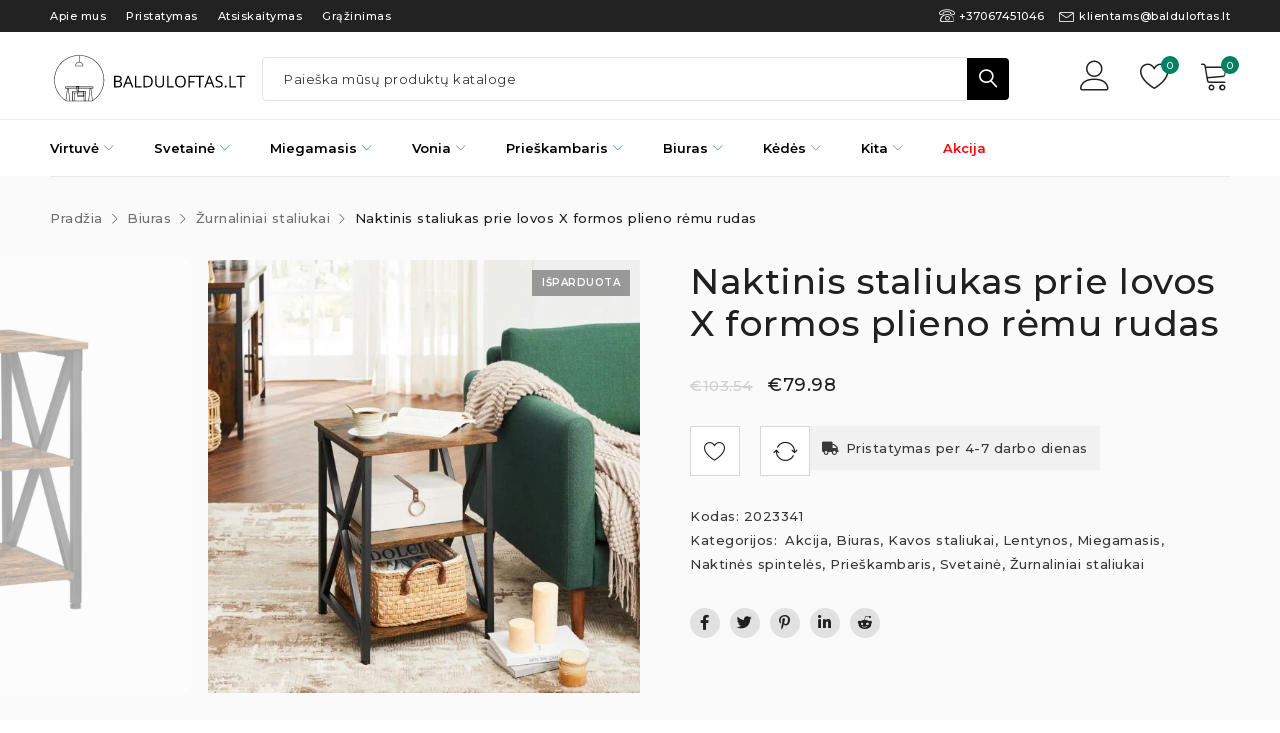

--- FILE ---
content_type: text/html; charset=UTF-8
request_url: https://www.balduloftas.lt/produktas/naktinis-staliukas-prie-lovos-x-formos-plieno-remu-rudas/
body_size: 31751
content:
<!DOCTYPE html><html dir="ltr" lang="lt-LT" prefix="og: https://ogp.me/ns#"><head><meta charset="UTF-8" /><meta name="viewport" content="width=device-width, initial-scale=1.0, maximum-scale=1" /><link rel="profile" href="//gmpg.org/xfn/11" /> <script>document.documentElement.className = document.documentElement.className + ' yes-js js_active js'</script> <link media="all" href="https://www.balduloftas.lt/wp-content/cache/autoptimize/css/autoptimize_e25575315524a88ef27af052a8343d89.css" rel="stylesheet"><link media="only screen and (max-width: 768px)" href="https://www.balduloftas.lt/wp-content/cache/autoptimize/css/autoptimize_6fe211f8bb15af76999ce9135805d7af.css" rel="stylesheet"><title>Naktinis staliukas prie lovos X formos plieno rėmu rudas - balduloftas.lt</title><meta name="description" content="Pramoninio ir senovinio dizaino mišinys: rezultatas – patogus ir prašmatnus baldas. X formos rėmas ir juodos bei senovinės rudos spalvų derinys suteikia" /><meta name="robots" content="max-image-preview:large" /><link rel="canonical" href="https://www.balduloftas.lt/produktas/naktinis-staliukas-prie-lovos-x-formos-plieno-remu-rudas/" /><meta name="generator" content="All in One SEO Pro (AIOSEO) 4.9.3" /><meta property="og:locale" content="lt_LT" /><meta property="og:site_name" content="balduloftas.lt -" /><meta property="og:type" content="article" /><meta property="og:title" content="Naktinis staliukas prie lovos X formos plieno rėmu rudas - balduloftas.lt" /><meta property="og:description" content="Pramoninio ir senovinio dizaino mišinys: rezultatas – patogus ir prašmatnus baldas. X formos rėmas ir juodos bei senovinės rudos spalvų derinys suteikia" /><meta property="og:url" content="https://www.balduloftas.lt/produktas/naktinis-staliukas-prie-lovos-x-formos-plieno-remu-rudas/" /><meta property="article:published_time" content="2022-12-31T15:41:20+00:00" /><meta property="article:modified_time" content="2026-01-17T10:00:27+00:00" /><meta property="article:publisher" content="https://www.balduloftas.lt" /><meta name="twitter:card" content="summary_large_image" /><meta name="twitter:title" content="Naktinis staliukas prie lovos X formos plieno rėmu rudas - balduloftas.lt" /><meta name="twitter:description" content="Pramoninio ir senovinio dizaino mišinys: rezultatas – patogus ir prašmatnus baldas. X formos rėmas ir juodos bei senovinės rudos spalvų derinys suteikia" /> <script type="application/ld+json" class="aioseo-schema">{"@context":"https:\/\/schema.org","@graph":[{"@type":"BreadcrumbList","@id":"https:\/\/www.balduloftas.lt\/produktas\/naktinis-staliukas-prie-lovos-x-formos-plieno-remu-rudas\/#breadcrumblist","itemListElement":[{"@type":"ListItem","@id":"https:\/\/www.balduloftas.lt#listItem","position":1,"name":"Home","item":"https:\/\/www.balduloftas.lt","nextItem":{"@type":"ListItem","@id":"https:\/\/www.balduloftas.lt\/produkto-kategorija\/modernus-svetaines-baldai\/#listItem","name":"Svetain\u0117"}},{"@type":"ListItem","@id":"https:\/\/www.balduloftas.lt\/produkto-kategorija\/modernus-svetaines-baldai\/#listItem","position":2,"name":"Svetain\u0117","item":"https:\/\/www.balduloftas.lt\/produkto-kategorija\/modernus-svetaines-baldai\/","nextItem":{"@type":"ListItem","@id":"https:\/\/www.balduloftas.lt\/produkto-kategorija\/modernus-svetaines-baldai\/kavos-staliukai\/#listItem","name":"Kavos staliukai"},"previousItem":{"@type":"ListItem","@id":"https:\/\/www.balduloftas.lt#listItem","name":"Home"}},{"@type":"ListItem","@id":"https:\/\/www.balduloftas.lt\/produkto-kategorija\/modernus-svetaines-baldai\/kavos-staliukai\/#listItem","position":3,"name":"Kavos staliukai","item":"https:\/\/www.balduloftas.lt\/produkto-kategorija\/modernus-svetaines-baldai\/kavos-staliukai\/","nextItem":{"@type":"ListItem","@id":"https:\/\/www.balduloftas.lt\/produktas\/naktinis-staliukas-prie-lovos-x-formos-plieno-remu-rudas\/#listItem","name":"Naktinis staliukas prie lovos X formos plieno r\u0117mu rudas"},"previousItem":{"@type":"ListItem","@id":"https:\/\/www.balduloftas.lt\/produkto-kategorija\/modernus-svetaines-baldai\/#listItem","name":"Svetain\u0117"}},{"@type":"ListItem","@id":"https:\/\/www.balduloftas.lt\/produktas\/naktinis-staliukas-prie-lovos-x-formos-plieno-remu-rudas\/#listItem","position":4,"name":"Naktinis staliukas prie lovos X formos plieno r\u0117mu rudas","previousItem":{"@type":"ListItem","@id":"https:\/\/www.balduloftas.lt\/produkto-kategorija\/modernus-svetaines-baldai\/kavos-staliukai\/#listItem","name":"Kavos staliukai"}}]},{"@type":"ItemPage","@id":"https:\/\/www.balduloftas.lt\/produktas\/naktinis-staliukas-prie-lovos-x-formos-plieno-remu-rudas\/#itempage","url":"https:\/\/www.balduloftas.lt\/produktas\/naktinis-staliukas-prie-lovos-x-formos-plieno-remu-rudas\/","name":"Naktinis staliukas prie lovos X formos plieno r\u0117mu rudas - balduloftas.lt","description":"Pramoninio ir senovinio dizaino mi\u0161inys: rezultatas \u2013 patogus ir pra\u0161matnus baldas. X formos r\u0117mas ir juodos bei senovin\u0117s rudos spalv\u0173 derinys suteikia","inLanguage":"lt-LT","isPartOf":{"@id":"https:\/\/www.balduloftas.lt\/#website"},"breadcrumb":{"@id":"https:\/\/www.balduloftas.lt\/produktas\/naktinis-staliukas-prie-lovos-x-formos-plieno-remu-rudas\/#breadcrumblist"},"image":{"@type":"ImageObject","url":"https:\/\/www.balduloftas.lt\/wp-content\/uploads\/2022\/12\/naktinis-staliukas-prie-lovos-x-formos-plieno-remu-rudas.jpg","@id":"https:\/\/www.balduloftas.lt\/produktas\/naktinis-staliukas-prie-lovos-x-formos-plieno-remu-rudas\/#mainImage","width":1600,"height":1600},"primaryImageOfPage":{"@id":"https:\/\/www.balduloftas.lt\/produktas\/naktinis-staliukas-prie-lovos-x-formos-plieno-remu-rudas\/#mainImage"},"datePublished":"2022-12-31T17:41:20+02:00","dateModified":"2026-01-17T12:00:27+02:00"},{"@type":"Organization","@id":"https:\/\/www.balduloftas.lt\/#organization","name":"balduloftas.lt","url":"https:\/\/www.balduloftas.lt\/","email":"klientams@balduloftas.lt","telephone":"+37067451046","sameAs":["https:\/\/www.balduloftas.lt"],"address":{"@id":"https:\/\/www.balduloftas.lt\/#postaladdress","@type":"PostalAddress","streetAddress":"Lietaus g. 5,","postalCode":"53279","addressLocality":"Garliava","addressRegion":"Kauno raj.","addressCountry":"LT"},"vatID":"LT100015756217"},{"@type":"WebPage","@id":"https:\/\/www.balduloftas.lt\/produktas\/naktinis-staliukas-prie-lovos-x-formos-plieno-remu-rudas\/#webpage","url":"https:\/\/www.balduloftas.lt\/produktas\/naktinis-staliukas-prie-lovos-x-formos-plieno-remu-rudas\/","name":"Naktinis staliukas prie lovos X formos plieno r\u0117mu rudas - balduloftas.lt","description":"Pramoninio ir senovinio dizaino mi\u0161inys: rezultatas \u2013 patogus ir pra\u0161matnus baldas. X formos r\u0117mas ir juodos bei senovin\u0117s rudos spalv\u0173 derinys suteikia","inLanguage":"lt-LT","isPartOf":{"@id":"https:\/\/www.balduloftas.lt\/#website"},"breadcrumb":{"@id":"https:\/\/www.balduloftas.lt\/produktas\/naktinis-staliukas-prie-lovos-x-formos-plieno-remu-rudas\/#breadcrumblist"},"image":{"@type":"ImageObject","url":"https:\/\/www.balduloftas.lt\/wp-content\/uploads\/2022\/12\/naktinis-staliukas-prie-lovos-x-formos-plieno-remu-rudas.jpg","@id":"https:\/\/www.balduloftas.lt\/produktas\/naktinis-staliukas-prie-lovos-x-formos-plieno-remu-rudas\/#mainImage","width":1600,"height":1600},"primaryImageOfPage":{"@id":"https:\/\/www.balduloftas.lt\/produktas\/naktinis-staliukas-prie-lovos-x-formos-plieno-remu-rudas\/#mainImage"},"datePublished":"2022-12-31T17:41:20+02:00","dateModified":"2026-01-17T12:00:27+02:00"},{"@type":"WebSite","@id":"https:\/\/www.balduloftas.lt\/#website","url":"https:\/\/www.balduloftas.lt\/","name":"balduloftas.lt","inLanguage":"lt-LT","publisher":{"@id":"https:\/\/www.balduloftas.lt\/#organization"}}]}</script> <script>(function(w,d,s,l,i){w[l]=w[l]||[];w[l].push({'gtm.start': new Date().getTime(),event:'gtm.js'});var f=d.getElementsByTagName(s)[0], j=d.createElement(s),dl=l!='dataLayer'?'&l='+l:'';j.async=true;j.src='https://www.googletagmanager.com/gtm.js?id='+i+dl;f.parentNode.insertBefore(j,f);})(window,document,'script','dataLayer',"GTM-P8N6R3JT");</script>  <script id="cookieyes" type="text/javascript" src="https://cdn-cookieyes.com/client_data/992049d3b09215faa8988983/script.js"></script> <script data-no-defer="1" data-ezscrex="false" data-cfasync="false" data-pagespeed-no-defer data-cookieconsent="ignore">var ctPublicFunctions = {"_ajax_nonce":"2fffbe32b5","_rest_nonce":"d3380c6725","_ajax_url":"\/wp-admin\/admin-ajax.php","_rest_url":"https:\/\/www.balduloftas.lt\/wp-json\/","data__cookies_type":"none","data__ajax_type":"rest","data__bot_detector_enabled":"1","data__frontend_data_log_enabled":1,"cookiePrefix":"","wprocket_detected":false,"host_url":"www.balduloftas.lt","text__ee_click_to_select":"Click to select the whole data","text__ee_original_email":"The complete one is","text__ee_got_it":"Got it","text__ee_blocked":"Blocked","text__ee_cannot_connect":"Cannot connect","text__ee_cannot_decode":"Can not decode email. Unknown reason","text__ee_email_decoder":"CleanTalk email decoder","text__ee_wait_for_decoding":"The magic is on the way!","text__ee_decoding_process":"Please wait a few seconds while we decode the contact data."}</script> <script data-no-defer="1" data-ezscrex="false" data-cfasync="false" data-pagespeed-no-defer data-cookieconsent="ignore">var ctPublic = {"_ajax_nonce":"2fffbe32b5","settings__forms__check_internal":"0","settings__forms__check_external":"0","settings__forms__force_protection":0,"settings__forms__search_test":"1","settings__forms__wc_add_to_cart":"0","settings__data__bot_detector_enabled":"1","settings__sfw__anti_crawler":0,"blog_home":"https:\/\/www.balduloftas.lt\/","pixel__setting":"3","pixel__enabled":true,"pixel__url":null,"data__email_check_before_post":"1","data__email_check_exist_post":0,"data__cookies_type":"none","data__key_is_ok":true,"data__visible_fields_required":true,"wl_brandname":"Anti-Spam by CleanTalk","wl_brandname_short":"CleanTalk","ct_checkjs_key":"ff3a6421fd333ad82bd2f0a029d884c0ea3889dc530c86577fcdd5ec32ca3b15","emailEncoderPassKey":"5fba36c20b756f8dfec907969059758c","bot_detector_forms_excluded":"W10=","advancedCacheExists":true,"varnishCacheExists":false,"wc_ajax_add_to_cart":true,"theRealPerson":{"phrases":{"trpHeading":"The Real Person Badge!","trpContent1":"The commenter acts as a real person and verified as not a bot.","trpContent2":" Anti-Spam by CleanTalk","trpContentLearnMore":"Learn more"},"trpContentLink":"https:\/\/cleantalk.org\/help\/the-real-person?utm_id=&amp;utm_term=&amp;utm_source=admin_side&amp;utm_medium=trp_badge&amp;utm_content=trp_badge_link_click&amp;utm_campaign=apbct_links","imgPersonUrl":"https:\/\/www.balduloftas.lt\/wp-content\/plugins\/cleantalk-spam-protect\/css\/images\/real_user.svg","imgShieldUrl":"https:\/\/www.balduloftas.lt\/wp-content\/plugins\/cleantalk-spam-protect\/css\/images\/shield.svg"}}</script> <link rel='dns-prefetch' href='//fd.cleantalk.org' /><link rel='dns-prefetch' href='//cdn.jsdelivr.net' /><link rel='dns-prefetch' href='//fonts.googleapis.com' /><link rel='preconnect' href='https://fonts.gstatic.com' crossorigin /><link rel="alternate" type="application/rss+xml" title="balduloftas.lt &raquo; Įrašų RSS srautas" href="https://www.balduloftas.lt/feed/" /><link rel="alternate" type="application/rss+xml" title="balduloftas.lt &raquo; Komentarų RSS srautas" href="https://www.balduloftas.lt/comments/feed/" /><link rel="alternate" type="application/rss+xml" title="balduloftas.lt &raquo; Įrašo „Naktinis staliukas prie lovos X formos plieno rėmu rudas“ komentarų RSS srautas" href="https://www.balduloftas.lt/produktas/naktinis-staliukas-prie-lovos-x-formos-plieno-remu-rudas/feed/" /><link rel="alternate" title="oEmbed (JSON)" type="application/json+oembed" href="https://www.balduloftas.lt/wp-json/oembed/1.0/embed?url=https%3A%2F%2Fwww.balduloftas.lt%2Fproduktas%2Fnaktinis-staliukas-prie-lovos-x-formos-plieno-remu-rudas%2F" /><link rel="alternate" title="oEmbed (XML)" type="text/xml+oembed" href="https://www.balduloftas.lt/wp-json/oembed/1.0/embed?url=https%3A%2F%2Fwww.balduloftas.lt%2Fproduktas%2Fnaktinis-staliukas-prie-lovos-x-formos-plieno-remu-rudas%2F&#038;format=xml" /><style id='wp-img-auto-sizes-contain-inline-css' type='text/css'>img:is([sizes=auto i],[sizes^="auto," i]){contain-intrinsic-size:3000px 1500px}</style><style id='wp-emoji-styles-inline-css' type='text/css'>img.wp-smiley,img.emoji{display:inline !important;border:none !important;box-shadow:none !important;height:1em !important;width:1em !important;margin:0 .07em !important;vertical-align:-.1em !important;background:0 0 !important;padding:0 !important}</style><style id='global-styles-inline-css' type='text/css'>:root{--wp--preset--aspect-ratio--square:1;--wp--preset--aspect-ratio--4-3:4/3;--wp--preset--aspect-ratio--3-4:3/4;--wp--preset--aspect-ratio--3-2:3/2;--wp--preset--aspect-ratio--2-3:2/3;--wp--preset--aspect-ratio--16-9:16/9;--wp--preset--aspect-ratio--9-16:9/16;--wp--preset--color--black:#000;--wp--preset--color--cyan-bluish-gray:#abb8c3;--wp--preset--color--white:#fff;--wp--preset--color--pale-pink:#f78da7;--wp--preset--color--vivid-red:#cf2e2e;--wp--preset--color--luminous-vivid-orange:#ff6900;--wp--preset--color--luminous-vivid-amber:#fcb900;--wp--preset--color--light-green-cyan:#7bdcb5;--wp--preset--color--vivid-green-cyan:#00d084;--wp--preset--color--pale-cyan-blue:#8ed1fc;--wp--preset--color--vivid-cyan-blue:#0693e3;--wp--preset--color--vivid-purple:#9b51e0;--wp--preset--gradient--vivid-cyan-blue-to-vivid-purple:linear-gradient(135deg,#0693e3 0%,#9b51e0 100%);--wp--preset--gradient--light-green-cyan-to-vivid-green-cyan:linear-gradient(135deg,#7adcb4 0%,#00d082 100%);--wp--preset--gradient--luminous-vivid-amber-to-luminous-vivid-orange:linear-gradient(135deg,#fcb900 0%,#ff6900 100%);--wp--preset--gradient--luminous-vivid-orange-to-vivid-red:linear-gradient(135deg,#ff6900 0%,#cf2e2e 100%);--wp--preset--gradient--very-light-gray-to-cyan-bluish-gray:linear-gradient(135deg,#eee 0%,#a9b8c3 100%);--wp--preset--gradient--cool-to-warm-spectrum:linear-gradient(135deg,#4aeadc 0%,#9778d1 20%,#cf2aba 40%,#ee2c82 60%,#fb6962 80%,#fef84c 100%);--wp--preset--gradient--blush-light-purple:linear-gradient(135deg,#ffceec 0%,#9896f0 100%);--wp--preset--gradient--blush-bordeaux:linear-gradient(135deg,#fecda5 0%,#fe2d2d 50%,#6b003e 100%);--wp--preset--gradient--luminous-dusk:linear-gradient(135deg,#ffcb70 0%,#c751c0 50%,#4158d0 100%);--wp--preset--gradient--pale-ocean:linear-gradient(135deg,#fff5cb 0%,#b6e3d4 50%,#33a7b5 100%);--wp--preset--gradient--electric-grass:linear-gradient(135deg,#caf880 0%,#71ce7e 100%);--wp--preset--gradient--midnight:linear-gradient(135deg,#020381 0%,#2874fc 100%);--wp--preset--font-size--small:13px;--wp--preset--font-size--medium:20px;--wp--preset--font-size--large:36px;--wp--preset--font-size--x-large:42px;--wp--preset--spacing--20:.44rem;--wp--preset--spacing--30:.67rem;--wp--preset--spacing--40:1rem;--wp--preset--spacing--50:1.5rem;--wp--preset--spacing--60:2.25rem;--wp--preset--spacing--70:3.38rem;--wp--preset--spacing--80:5.06rem;--wp--preset--shadow--natural:6px 6px 9px rgba(0,0,0,.2);--wp--preset--shadow--deep:12px 12px 50px rgba(0,0,0,.4);--wp--preset--shadow--sharp:6px 6px 0px rgba(0,0,0,.2);--wp--preset--shadow--outlined:6px 6px 0px -3px #fff,6px 6px #000;--wp--preset--shadow--crisp:6px 6px 0px #000}:where(.is-layout-flex){gap:.5em}:where(.is-layout-grid){gap:.5em}body .is-layout-flex{display:flex}.is-layout-flex{flex-wrap:wrap;align-items:center}.is-layout-flex>:is(*,div){margin:0}body .is-layout-grid{display:grid}.is-layout-grid>:is(*,div){margin:0}:where(.wp-block-columns.is-layout-flex){gap:2em}:where(.wp-block-columns.is-layout-grid){gap:2em}:where(.wp-block-post-template.is-layout-flex){gap:1.25em}:where(.wp-block-post-template.is-layout-grid){gap:1.25em}.has-black-color{color:var(--wp--preset--color--black) !important}.has-cyan-bluish-gray-color{color:var(--wp--preset--color--cyan-bluish-gray) !important}.has-white-color{color:var(--wp--preset--color--white) !important}.has-pale-pink-color{color:var(--wp--preset--color--pale-pink) !important}.has-vivid-red-color{color:var(--wp--preset--color--vivid-red) !important}.has-luminous-vivid-orange-color{color:var(--wp--preset--color--luminous-vivid-orange) !important}.has-luminous-vivid-amber-color{color:var(--wp--preset--color--luminous-vivid-amber) !important}.has-light-green-cyan-color{color:var(--wp--preset--color--light-green-cyan) !important}.has-vivid-green-cyan-color{color:var(--wp--preset--color--vivid-green-cyan) !important}.has-pale-cyan-blue-color{color:var(--wp--preset--color--pale-cyan-blue) !important}.has-vivid-cyan-blue-color{color:var(--wp--preset--color--vivid-cyan-blue) !important}.has-vivid-purple-color{color:var(--wp--preset--color--vivid-purple) !important}.has-black-background-color{background-color:var(--wp--preset--color--black) !important}.has-cyan-bluish-gray-background-color{background-color:var(--wp--preset--color--cyan-bluish-gray) !important}.has-white-background-color{background-color:var(--wp--preset--color--white) !important}.has-pale-pink-background-color{background-color:var(--wp--preset--color--pale-pink) !important}.has-vivid-red-background-color{background-color:var(--wp--preset--color--vivid-red) !important}.has-luminous-vivid-orange-background-color{background-color:var(--wp--preset--color--luminous-vivid-orange) !important}.has-luminous-vivid-amber-background-color{background-color:var(--wp--preset--color--luminous-vivid-amber) !important}.has-light-green-cyan-background-color{background-color:var(--wp--preset--color--light-green-cyan) !important}.has-vivid-green-cyan-background-color{background-color:var(--wp--preset--color--vivid-green-cyan) !important}.has-pale-cyan-blue-background-color{background-color:var(--wp--preset--color--pale-cyan-blue) !important}.has-vivid-cyan-blue-background-color{background-color:var(--wp--preset--color--vivid-cyan-blue) !important}.has-vivid-purple-background-color{background-color:var(--wp--preset--color--vivid-purple) !important}.has-black-border-color{border-color:var(--wp--preset--color--black) !important}.has-cyan-bluish-gray-border-color{border-color:var(--wp--preset--color--cyan-bluish-gray) !important}.has-white-border-color{border-color:var(--wp--preset--color--white) !important}.has-pale-pink-border-color{border-color:var(--wp--preset--color--pale-pink) !important}.has-vivid-red-border-color{border-color:var(--wp--preset--color--vivid-red) !important}.has-luminous-vivid-orange-border-color{border-color:var(--wp--preset--color--luminous-vivid-orange) !important}.has-luminous-vivid-amber-border-color{border-color:var(--wp--preset--color--luminous-vivid-amber) !important}.has-light-green-cyan-border-color{border-color:var(--wp--preset--color--light-green-cyan) !important}.has-vivid-green-cyan-border-color{border-color:var(--wp--preset--color--vivid-green-cyan) !important}.has-pale-cyan-blue-border-color{border-color:var(--wp--preset--color--pale-cyan-blue) !important}.has-vivid-cyan-blue-border-color{border-color:var(--wp--preset--color--vivid-cyan-blue) !important}.has-vivid-purple-border-color{border-color:var(--wp--preset--color--vivid-purple) !important}.has-vivid-cyan-blue-to-vivid-purple-gradient-background{background:var(--wp--preset--gradient--vivid-cyan-blue-to-vivid-purple) !important}.has-light-green-cyan-to-vivid-green-cyan-gradient-background{background:var(--wp--preset--gradient--light-green-cyan-to-vivid-green-cyan) !important}.has-luminous-vivid-amber-to-luminous-vivid-orange-gradient-background{background:var(--wp--preset--gradient--luminous-vivid-amber-to-luminous-vivid-orange) !important}.has-luminous-vivid-orange-to-vivid-red-gradient-background{background:var(--wp--preset--gradient--luminous-vivid-orange-to-vivid-red) !important}.has-very-light-gray-to-cyan-bluish-gray-gradient-background{background:var(--wp--preset--gradient--very-light-gray-to-cyan-bluish-gray) !important}.has-cool-to-warm-spectrum-gradient-background{background:var(--wp--preset--gradient--cool-to-warm-spectrum) !important}.has-blush-light-purple-gradient-background{background:var(--wp--preset--gradient--blush-light-purple) !important}.has-blush-bordeaux-gradient-background{background:var(--wp--preset--gradient--blush-bordeaux) !important}.has-luminous-dusk-gradient-background{background:var(--wp--preset--gradient--luminous-dusk) !important}.has-pale-ocean-gradient-background{background:var(--wp--preset--gradient--pale-ocean) !important}.has-electric-grass-gradient-background{background:var(--wp--preset--gradient--electric-grass) !important}.has-midnight-gradient-background{background:var(--wp--preset--gradient--midnight) !important}.has-small-font-size{font-size:var(--wp--preset--font-size--small) !important}.has-medium-font-size{font-size:var(--wp--preset--font-size--medium) !important}.has-large-font-size{font-size:var(--wp--preset--font-size--large) !important}.has-x-large-font-size{font-size:var(--wp--preset--font-size--x-large) !important}</style><style id='classic-theme-styles-inline-css' type='text/css'>/*! This file is auto-generated */
.wp-block-button__link{color:#fff;background-color:#32373c;border-radius:9999px;box-shadow:none;text-decoration:none;padding:calc(.667em + 2px) calc(1.333em + 2px);font-size:1.125em}.wp-block-file__button{background:#32373c;color:#fff;text-decoration:none}</style><link rel='stylesheet' id='select2css-css' href='//cdn.jsdelivr.net/npm/select2@4.1.0-rc.0/dist/css/select2.min.css?ver=1.0' type='text/css' media='all' /><style id='woocommerce-inline-inline-css' type='text/css'>.woocommerce form .form-row .required{visibility:visible}</style><link rel='stylesheet' id='dashicons-css' href='https://www.balduloftas.lt/wp-includes/css/dashicons.min.css?ver=6.9' type='text/css' media='all' /><style id='dashicons-inline-css' type='text/css'>[data-font=Dashicons]:before{font-family:'Dashicons' !important;content:attr(data-icon) !important;speak:none !important;font-weight:400 !important;font-variant:normal !important;text-transform:none !important;line-height:1 !important;font-style:normal !important;-webkit-font-smoothing:antialiased !important;-moz-osx-font-smoothing:grayscale !important}</style><style id='cfvsw_swatches_product-inline-css' type='text/css'>.cfvsw-tooltip{background:#000;color:#fff}.cfvsw-tooltip:before{background:#000}:root{--cfvsw-swatches-font-size:12px;--cfvsw-swatches-border-color:#000;--cfvsw-swatches-border-color-hover:#00000080;--cfvsw-swatches-border-width:1px;--cfvsw-swatches-tooltip-font-size:12px}</style><style id='yith-wcan-shortcodes-inline-css' type='text/css'>:root{--yith-wcan-filters_colors_titles:#434343;--yith-wcan-filters_colors_background:#fff;--yith-wcan-filters_colors_accent:#a7144c;--yith-wcan-filters_colors_accent_r:167;--yith-wcan-filters_colors_accent_g:20;--yith-wcan-filters_colors_accent_b:76;--yith-wcan-color_swatches_border_radius:100%;--yith-wcan-color_swatches_size:30px;--yith-wcan-labels_style_background:#fff;--yith-wcan-labels_style_background_hover:#a7144c;--yith-wcan-labels_style_background_active:#a7144c;--yith-wcan-labels_style_text:#434343;--yith-wcan-labels_style_text_hover:#fff;--yith-wcan-labels_style_text_active:#fff;--yith-wcan-anchors_style_text:#434343;--yith-wcan-anchors_style_text_hover:#a7144c;--yith-wcan-anchors_style_text_active:#a7144c}</style><style id='yith-wcwl-main-inline-css' type='text/css'>:root{--rounded-corners-radius:16px;--color-add-to-cart-background:#333;--color-add-to-cart-text:#fff;--color-add-to-cart-border:#333;--color-add-to-cart-background-hover:#4f4f4f;--color-add-to-cart-text-hover:#fff;--color-add-to-cart-border-hover:#4f4f4f;--add-to-cart-rounded-corners-radius:16px;--color-button-style-1-background:#333;--color-button-style-1-text:#fff;--color-button-style-1-border:#333;--color-button-style-1-background-hover:#4f4f4f;--color-button-style-1-text-hover:#fff;--color-button-style-1-border-hover:#4f4f4f;--color-button-style-2-background:#333;--color-button-style-2-text:#fff;--color-button-style-2-border:#333;--color-button-style-2-background-hover:#4f4f4f;--color-button-style-2-text-hover:#fff;--color-button-style-2-border-hover:#4f4f4f;--color-wishlist-table-background:#fff;--color-wishlist-table-text:#6d6c6c;--color-wishlist-table-border:#fff;--color-headers-background:#f4f4f4;--color-share-button-color:#fff;--color-share-button-color-hover:#fff;--color-fb-button-background:#39599e;--color-fb-button-background-hover:#595a5a;--color-tw-button-background:#45afe2;--color-tw-button-background-hover:#595a5a;--color-pr-button-background:#ab2e31;--color-pr-button-background-hover:#595a5a;--color-em-button-background:#fbb102;--color-em-button-background-hover:#595a5a;--color-wa-button-background:#00a901;--color-wa-button-background-hover:#595a5a;--feedback-duration:3s}:root{--rounded-corners-radius:16px;--color-add-to-cart-background:#333;--color-add-to-cart-text:#fff;--color-add-to-cart-border:#333;--color-add-to-cart-background-hover:#4f4f4f;--color-add-to-cart-text-hover:#fff;--color-add-to-cart-border-hover:#4f4f4f;--add-to-cart-rounded-corners-radius:16px;--color-button-style-1-background:#333;--color-button-style-1-text:#fff;--color-button-style-1-border:#333;--color-button-style-1-background-hover:#4f4f4f;--color-button-style-1-text-hover:#fff;--color-button-style-1-border-hover:#4f4f4f;--color-button-style-2-background:#333;--color-button-style-2-text:#fff;--color-button-style-2-border:#333;--color-button-style-2-background-hover:#4f4f4f;--color-button-style-2-text-hover:#fff;--color-button-style-2-border-hover:#4f4f4f;--color-wishlist-table-background:#fff;--color-wishlist-table-text:#6d6c6c;--color-wishlist-table-border:#fff;--color-headers-background:#f4f4f4;--color-share-button-color:#fff;--color-share-button-color-hover:#fff;--color-fb-button-background:#39599e;--color-fb-button-background-hover:#595a5a;--color-tw-button-background:#45afe2;--color-tw-button-background-hover:#595a5a;--color-pr-button-background:#ab2e31;--color-pr-button-background-hover:#595a5a;--color-em-button-background:#fbb102;--color-em-button-background-hover:#595a5a;--color-wa-button-background:#00a901;--color-wa-button-background-hover:#595a5a;--feedback-duration:3s}</style><link rel="preload" as="style" href="https://fonts.googleapis.com/css?family=Montserrat:500,600,700,200,400%7CFrank%20Ruhl%20Libre:700&#038;display=swap&#038;ver=1681968981" /><link rel="stylesheet" href="https://fonts.googleapis.com/css?family=Montserrat:500,600,700,200,400%7CFrank%20Ruhl%20Libre:700&#038;display=swap&#038;ver=1681968981" media="print" onload="this.media='all'"><noscript><link rel="stylesheet" href="https://fonts.googleapis.com/css?family=Montserrat:500,600,700,200,400%7CFrank%20Ruhl%20Libre:700&#038;display=swap&#038;ver=1681968981" /></noscript><link rel='stylesheet' id='drile-dynamic-css-css' href='https://www.balduloftas.lt/wp-content/cache/autoptimize/css/autoptimize_single_4a98097c57ba5b143c490c5b9a05ff2b.css?ver=1681968981' type='text/css' media='all' /> <script type="text/template" id="tmpl-variation-template"><div class="woocommerce-variation-description">{{{ data.variation.variation_description }}}</div>
	<div class="woocommerce-variation-price">{{{ data.variation.price_html }}}</div>
	<div class="woocommerce-variation-availability">{{{ data.variation.availability_html }}}</div></script> <script type="text/template" id="tmpl-unavailable-variation-template"><p role="alert">Deja, šis produktas neprieinamas. Pasirinkite kitokią kombinaciją.</p></script> <script type="text/javascript" src="https://www.balduloftas.lt/wp-content/plugins/cleantalk-spam-protect/js/apbct-public-bundle.min.js?ver=6.69.2_1766047225" id="apbct-public-bundle.min-js-js"></script> <script type="text/javascript" src="https://fd.cleantalk.org/ct-bot-detector-wrapper.js?ver=6.69.2" id="ct_bot_detector-js" defer="defer" data-wp-strategy="defer"></script> <script type="text/javascript" src="https://www.balduloftas.lt/wp-includes/js/jquery/jquery.min.js?ver=3.7.1" id="jquery-core-js"></script> <script type="text/javascript" src="https://www.balduloftas.lt/wp-includes/js/jquery/jquery-migrate.min.js?ver=3.4.1" id="jquery-migrate-js"></script> <script type="text/javascript" src="https://www.balduloftas.lt/wp-includes/js/underscore.min.js?ver=1.13.7" id="underscore-js"></script> <script type="text/javascript" id="wp-util-js-extra">var _wpUtilSettings = {"ajax":{"url":"/wp-admin/admin-ajax.php"}};
//# sourceURL=wp-util-js-extra</script> <script type="text/javascript" src="https://www.balduloftas.lt/wp-includes/js/wp-util.min.js?ver=6.9" id="wp-util-js"></script> <script type="text/javascript" src="https://www.balduloftas.lt/wp-content/plugins/woocommerce/assets/js/jquery-blockui/jquery.blockUI.min.js?ver=2.7.0-wc.10.4.3" id="wc-jquery-blockui-js" data-wp-strategy="defer"></script> <script type="text/javascript" id="wc-add-to-cart-variation-js-extra">var wc_add_to_cart_variation_params = {"wc_ajax_url":"/?wc-ajax=%%endpoint%%","i18n_no_matching_variations_text":"Deja, J\u016bs\u0173 u\u017eklausos neatitiko jokie produktai. Pasirinkite kitoki\u0105 kombinacij\u0105.","i18n_make_a_selection_text":"Pasirinkite produkto savybes prie\u0161 prid\u0117dami \u0161\u012f produkt\u0105 \u012f savo krep\u0161el\u012f.","i18n_unavailable_text":"Deja, \u0161is produktas neprieinamas. Pasirinkite kitoki\u0105 kombinacij\u0105.","i18n_reset_alert_text":"Your selection has been reset. Please select some product options before adding this product to your cart."};
//# sourceURL=wc-add-to-cart-variation-js-extra</script> <script type="text/javascript" src="https://www.balduloftas.lt/wp-content/plugins/woocommerce/assets/js/frontend/add-to-cart-variation.min.js?ver=10.4.3" id="wc-add-to-cart-variation-js" data-wp-strategy="defer"></script> <script type="text/javascript" id="product-code-for-woocommerce-js-extra">var PRODUCT_CODE = {"ajax":"https://www.balduloftas.lt/wp-admin/admin-ajax.php","HIDE_EMPTY":"no"};
//# sourceURL=product-code-for-woocommerce-js-extra</script> <script type="text/javascript" src="https://www.balduloftas.lt/wp-content/cache/autoptimize/js/autoptimize_single_a469377663c844ba04822d9400a198a4.js?ver=1.5.7" id="product-code-for-woocommerce-js"></script> <script type="text/javascript" src="https://www.balduloftas.lt/wp-content/cache/autoptimize/js/autoptimize_single_79f07e73d93f05e92a05ebeefb9bf2dd.js?ver=1.0.0" id="woo-lithuaniapost-js"></script> <script type="text/javascript" id="woo-shipping-dpd-baltic-js-extra">var dpd = {"fe_ajax_nonce":"799669b287","ajax_url":"/wp-admin/admin-ajax.php"};
//# sourceURL=woo-shipping-dpd-baltic-js-extra</script> <script type="text/javascript" src="https://www.balduloftas.lt/wp-content/cache/autoptimize/js/autoptimize_single_beb38b6242f02604d669f2a297bf6594.js?ver=1.2.89" id="woo-shipping-dpd-baltic-js"></script> <script type="text/javascript" id="wc-add-to-cart-js-extra">var wc_add_to_cart_params = {"ajax_url":"/wp-admin/admin-ajax.php","wc_ajax_url":"/?wc-ajax=%%endpoint%%","i18n_view_cart":"Krep\u0161elis","cart_url":"https://www.balduloftas.lt/krepselis/","is_cart":"","cart_redirect_after_add":"no"};
//# sourceURL=wc-add-to-cart-js-extra</script> <script type="text/javascript" src="https://www.balduloftas.lt/wp-content/plugins/woocommerce/assets/js/frontend/add-to-cart.min.js?ver=10.4.3" id="wc-add-to-cart-js" data-wp-strategy="defer"></script> <script type="text/javascript" src="https://www.balduloftas.lt/wp-content/plugins/woocommerce/assets/js/photoswipe/photoswipe.min.js?ver=4.1.1-wc.10.4.3" id="wc-photoswipe-js" defer="defer" data-wp-strategy="defer"></script> <script type="text/javascript" src="https://www.balduloftas.lt/wp-content/plugins/woocommerce/assets/js/photoswipe/photoswipe-ui-default.min.js?ver=4.1.1-wc.10.4.3" id="wc-photoswipe-ui-default-js" defer="defer" data-wp-strategy="defer"></script> <script type="text/javascript" id="wc-single-product-js-extra">var wc_single_product_params = {"i18n_required_rating_text":"Pasirinkite \u012fvertinim\u0105","i18n_rating_options":["1 i\u0161 5 \u017evaig\u017edu\u010di\u0173","2 i\u0161 5 \u017evaig\u017edu\u010di\u0173","3 i\u0161 5 \u017evaig\u017edu\u010di\u0173","4 i\u0161 5 \u017evaig\u017edu\u010di\u0173","5 i\u0161 5 \u017evaig\u017edu\u010di\u0173"],"i18n_product_gallery_trigger_text":"View full-screen image gallery","review_rating_required":"yes","flexslider":{"rtl":false,"animation":"slide","smoothHeight":true,"directionNav":false,"controlNav":"thumbnails","slideshow":false,"animationSpeed":500,"animationLoop":false,"allowOneSlide":false},"zoom_enabled":"","zoom_options":[],"photoswipe_enabled":"1","photoswipe_options":{"shareEl":false,"closeOnScroll":false,"history":false,"hideAnimationDuration":0,"showAnimationDuration":0},"flexslider_enabled":""};
//# sourceURL=wc-single-product-js-extra</script> <script type="text/javascript" src="https://www.balduloftas.lt/wp-content/plugins/woocommerce/assets/js/frontend/single-product.min.js?ver=10.4.3" id="wc-single-product-js" defer="defer" data-wp-strategy="defer"></script> <script type="text/javascript" src="https://www.balduloftas.lt/wp-content/plugins/woocommerce/assets/js/js-cookie/js.cookie.min.js?ver=2.1.4-wc.10.4.3" id="wc-js-cookie-js" defer="defer" data-wp-strategy="defer"></script> <script type="text/javascript" id="woocommerce-js-extra">var woocommerce_params = {"ajax_url":"/wp-admin/admin-ajax.php","wc_ajax_url":"/?wc-ajax=%%endpoint%%","i18n_password_show":"Rodyti slapta\u017eod\u012f","i18n_password_hide":"Sl\u0117pti slapta\u017eod\u012f"};
//# sourceURL=woocommerce-js-extra</script> <script type="text/javascript" src="https://www.balduloftas.lt/wp-content/plugins/woocommerce/assets/js/frontend/woocommerce.min.js?ver=10.4.3" id="woocommerce-js" defer="defer" data-wp-strategy="defer"></script> <script type="text/javascript" src="https://www.balduloftas.lt/wp-content/cache/autoptimize/js/autoptimize_single_787fe4f547a6cb7f4ce4934641085910.js?ver=6.10.0" id="vc_woocommerce-add-to-cart-js-js"></script> <script type="text/javascript" id="wc-cart-fragments-js-extra">var wc_cart_fragments_params = {"ajax_url":"/wp-admin/admin-ajax.php","wc_ajax_url":"/?wc-ajax=%%endpoint%%","cart_hash_key":"wc_cart_hash_0de5d5d7c81b714c7f7773ce3a13627e","fragment_name":"wc_fragments_0de5d5d7c81b714c7f7773ce3a13627e","request_timeout":"5000"};
//# sourceURL=wc-cart-fragments-js-extra</script> <script type="text/javascript" src="https://www.balduloftas.lt/wp-content/plugins/woocommerce/assets/js/frontend/cart-fragments.min.js?ver=10.4.3" id="wc-cart-fragments-js" defer="defer" data-wp-strategy="defer"></script> <script type="text/javascript" id="baldu-loftas-script-js-extra">var drile_params = {"ajax_url":"/wp-admin/admin-ajax.php","sticky_header":"0","responsive":"1","ajax_search":"1","show_cart_after_adding":"1","ajax_add_to_cart":"1","add_to_cart_effect":"","shop_loading_type":"load-more-button","search_style":"search-default"};
//# sourceURL=baldu-loftas-script-js-extra</script> <script type="text/javascript" src="https://www.balduloftas.lt/wp-content/cache/autoptimize/js/autoptimize_single_c110637d1c3fadb6de46f80991a3f9bf.js?ver=6.9" id="baldu-loftas-script-js"></script> <link rel="https://api.w.org/" href="https://www.balduloftas.lt/wp-json/" /><link rel="alternate" title="JSON" type="application/json" href="https://www.balduloftas.lt/wp-json/wp/v2/product/19390" /><link rel="EditURI" type="application/rsd+xml" title="RSD" href="https://www.balduloftas.lt/xmlrpc.php?rsd" /><meta name="generator" content="WordPress 6.9" /><meta name="generator" content="WooCommerce 10.4.3" /><link rel='shortlink' href='https://www.balduloftas.lt/?p=19390' /><meta name="generator" content="Redux 4.5.9" />  <script>(function(w,d,s,l,i){w[l]=w[l]||[];w[l].push({'gtm.start':
new Date().getTime(),event:'gtm.js'});var f=d.getElementsByTagName(s)[0],
j=d.createElement(s),dl=l!='dataLayer'?'&l='+l:'';j.async=true;j.src=
'https://www.googletagmanager.com/gtm.js?id='+i+dl;f.parentNode.insertBefore(j,f);
})(window,document,'script','dataLayer','GTM-5CM7T5Z');</script>    <script>(function(w,d,e,u,f,l,n){w[f]=w[f]||function(){(w[f].q=w[f].q||[])
                .push(arguments);},l=d.createElement(e),l.async=1,l.src=u,
                n=d.getElementsByTagName(e)[0],n.parentNode.insertBefore(l,n);})
            (window,document,'script','https://assets.mailerlite.com/js/universal.js','ml');
            ml('account', '380029');
            ml('enablePopups', true);</script>  <script>// jQuery(document).on( 'change', '.wc_payment_methods input[name="payment_method"]', function() {
				// 	jQuery('body').trigger('update_checkout');
				// });</script> <noscript><style>.woocommerce-product-gallery{opacity:1 !important}</style></noscript><meta name="generator" content="Powered by WPBakery Page Builder - drag and drop page builder for WordPress."/> <script>(function () {
  // ---------- helpers ----------
  function parsePrice(node) {
    if (!node) return null;

    var txt = (node.textContent || "").replace(/\s+/g, "");
    var m = txt.match(/[\d.,]+/);
    if (!m) return null;

    var s = m[0];
    var lastDot = s.lastIndexOf(".");
    var lastComma = s.lastIndexOf(",");

    // Normalize decimals/thousands safely
    if (lastDot !== -1 && lastComma !== -1) {
      if (lastDot > lastComma) {
        s = s.replace(/,/g, ""); // 1,234.56
      } else {
        s = s.replace(/\./g, "").replace(",", "."); // 1.234,56
      }
    } else if (lastComma !== -1) {
      s = s.replace(",", "."); // 123,45
    }

    s = s.replace(/[^0-9.]/g, "");
    var n = parseFloat(s);
    return isFinite(n) ? n : null;
  }

  function getProductCards(root) {
    // Keep your theme-specific selectors, plus common WooCommerce lists
    return (root || document).querySelectorAll(
      ".ts-product-in-product-type-tab-wrapper section.product," +
        ".ts-product section.product," +
        "ul.products > li.product," +
        "section.product"
    );
  }

  function updateCard(card) {
    try {
      var badge = card.querySelector(".product-label .onsale");
      if (!badge) return;

      var delNode = card.querySelector(
        ".price del .woocommerce-Price-amount, .price del bdi, .price del"
      );
      var insNode = card.querySelector(
        ".price ins .woocommerce-Price-amount, .price ins bdi, .price ins"
      );
      if (!delNode || !insNode) return;

      var reg = parsePrice(delNode);
      var sale = parsePrice(insNode);
      if (!reg || !sale || sale >= reg) return;

      var raw = ((reg - sale) / reg) * 100;
      if (!raw || raw <= 0) return;

      // Ensure "Išpardavimas" never stays because of rounding to 0
      var pct = Math.max(1, Math.round(raw));

      badge.textContent = "-" + pct + "%";
    } catch (e) {
      // never block the page
    }
  }

  function runOnce(root) {
    var cards = getProductCards(root);
    for (var i = 0; i < cards.length; i++) updateCard(cards[i]);
  }

  // ---------- rerun logic for "Show more" / ajax ----------
  var scheduled = false;
  function scheduleRun() {
    if (scheduled) return;
    scheduled = true;

    var fn = function () {
      scheduled = false;
      runOnce(document);
    };

    if (window.requestAnimationFrame) {
      requestAnimationFrame(fn);
    } else {
      setTimeout(fn, 0);
    }
  }

  function boot() {
    // Initial pass + light retries (sliders/tabs rendering late)
    runOnce(document);

    var tries = 0;
    var t = setInterval(function () {
      runOnce(document);
      tries++;
      if (tries >= 8) clearInterval(t);
    }, 600);

    // Observe DOM changes: catches "Show more products" inserts
    var obs = new MutationObserver(function (mutations) {
      for (var i = 0; i < mutations.length; i++) {
        // If new nodes appear, rerun once (debounced)
        if (mutations[i].addedNodes && mutations[i].addedNodes.length) {
          scheduleRun();
          break;
        }
      }
    });

    obs.observe(document.body, { childList: true, subtree: true });
  }

  if (document.readyState === "loading") {
    document.addEventListener("DOMContentLoaded", boot);
  } else {
    boot();
  }
})();</script><meta name="generator" content="Powered by Slider Revolution 6.6.7 - responsive, Mobile-Friendly Slider Plugin for WordPress with comfortable drag and drop interface." /><link rel="icon" href="https://www.balduloftas.lt/wp-content/uploads/2025/07/cropped-favicon-32x32.png" sizes="32x32" /><link rel="icon" href="https://www.balduloftas.lt/wp-content/uploads/2025/07/cropped-favicon-192x192.png" sizes="192x192" /><link rel="apple-touch-icon" href="https://www.balduloftas.lt/wp-content/uploads/2025/07/cropped-favicon-180x180.png" /><meta name="msapplication-TileImage" content="https://www.balduloftas.lt/wp-content/uploads/2025/07/cropped-favicon-270x270.png" /><style type="text/css" id="wp-custom-css">body.home h1,body.home h2{position:absolute;width:1px;height:1px;margin:-1px;padding:0;border:0;clip:rect(0,0,0,0);overflow:hidden}.seo-only-text{position:absolute;width:1px;height:1px;margin:-1px;padding:0;border:0;clip:rect(0,0,0,0);overflow:hidden;white-space:nowrap}.red-akcija>a{color:red !important;font-weight:700}.post-meta .post-author,.entry-meta .byline,.author,span.byline{display:none !important}.blog img.thumbnail-blog.wp-post-image{max-width:33% !important;height:auto !important;display:block !important;margin:0 auto !important}</style><noscript><style>.wpb_animate_when_almost_visible{opacity:1}</style></noscript><style id='rs-plugin-settings-inline-css' type='text/css'></style></head><body class="wp-singular product-template-default single single-product postid-19390 wp-theme-drile wp-child-theme-baldu-loftas theme-drile woocommerce woocommerce-page woocommerce-no-js cfvsw-label-none cfvsw-product-page yith-wcan-free header-fullwidth main-content-fullwidth header-v1 product-label-rectangle product-style-2 ts_desktop wpb-js-composer js-comp-ver-6.10.0 vc_responsive load-more-button"><div id="page" class="hfeed site"><div id="group-icon-header" class="ts-floating-sidebar"><div class="ts-sidebar-content"><div class="ts-search-by-category"><form apbct-form-sign="native_search" method="get" action="https://www.balduloftas.lt/" id="searchform-381"><div class="search-table"><div class="search-field search-content"> <input type="text" value="" name="s" id="s-381" placeholder="Paieška mūsų produktų kataloge" autocomplete="off" /> <input type="hidden" name="post_type" value="product" /></div><div class="search-button"> <input type="submit" id="searchsubmit-381" value="Paieška" /></div></div> <input
 class="apbct_special_field apbct_email_id__search_form"
 name="apbct__email_id__search_form"
 aria-label="apbct__label_id__search_form"
 type="text" size="30" maxlength="200" autocomplete="off"
 value=""
 /><input
 id="apbct_submit_id__search_form" 
 class="apbct_special_field apbct__email_id__search_form"
 name="apbct__label_id__search_form"
 aria-label="apbct_submit_name__search_form"
 type="submit"
 size="30"
 maxlength="200"
 value="93660"
 /></form></div><div class="mobile-menu-wrapper ts-menu visible-ipad"><div class="menu-main-mobile"><nav class="mobile-menu"><ul id="menu-mobile-menu" class="menu"><li id="menu-item-47152" class="menu-item menu-item-type-custom menu-item-object-custom menu-item-has-children menu-item-47152 ts-normal-menu parent"> <a href="#"><span class="menu-label" data-hover="Produktai">Produktai</span></a><span class="ts-menu-drop-icon"></span><ul class="sub-menu"><li id="menu-item-27212" class="menu-item menu-item-type-taxonomy menu-item-object-product_cat current-product-ancestor current-menu-parent current-product-parent menu-item-has-children menu-item-27212 parent"> <a href="https://www.balduloftas.lt/produkto-kategorija/industriniai-biuro-baldai/"><span class="menu-label" data-hover="Biuras">Biuras</span></a><span class="ts-menu-drop-icon"></span><ul class="sub-menu"><li id="menu-item-27213" class="menu-item menu-item-type-taxonomy menu-item-object-product_cat menu-item-27213"> <a href="https://www.balduloftas.lt/produkto-kategorija/industriniai-biuro-baldai/biuro-kedes/"><span class="menu-label" data-hover="Biuro kėdės">Biuro kėdės</span></a></li><li id="menu-item-27214" class="menu-item menu-item-type-taxonomy menu-item-object-product_cat menu-item-27214"> <a href="https://www.balduloftas.lt/produkto-kategorija/industriniai-biuro-baldai/dokumentu-spinteles/"><span class="menu-label" data-hover="Dokumentų spintelės">Dokumentų spintelės</span></a></li><li id="menu-item-27215" class="menu-item menu-item-type-taxonomy menu-item-object-product_cat menu-item-27215"> <a href="https://www.balduloftas.lt/produkto-kategorija/industriniai-biuro-baldai/knygu-lentynos/"><span class="menu-label" data-hover="Knygų lentynos">Knygų lentynos</span></a></li><li id="menu-item-27216" class="menu-item menu-item-type-taxonomy menu-item-object-product_cat menu-item-27216"> <a href="https://www.balduloftas.lt/produkto-kategorija/industriniai-biuro-baldai/kompiuteriniai-stalai/"><span class="menu-label" data-hover="Kompiuteriniai stalai">Kompiuteriniai stalai</span></a></li><li id="menu-item-27217" class="menu-item menu-item-type-taxonomy menu-item-object-product_cat menu-item-27217"> <a href="https://www.balduloftas.lt/produkto-kategorija/industriniai-biuro-baldai/konsoliniai-staliukai/"><span class="menu-label" data-hover="Konsoliniai staliukai">Konsoliniai staliukai</span></a></li><li id="menu-item-27218" class="menu-item menu-item-type-taxonomy menu-item-object-product_cat menu-item-27218"> <a href="https://www.balduloftas.lt/produkto-kategorija/industriniai-biuro-baldai/spinteles-biuras/"><span class="menu-label" data-hover="Spintelės">Spintelės</span></a></li><li id="menu-item-27219" class="menu-item menu-item-type-taxonomy menu-item-object-product_cat menu-item-27219"> <a href="https://www.balduloftas.lt/produkto-kategorija/industriniai-biuro-baldai/zaidimu-kedes/"><span class="menu-label" data-hover="Žaidimų kėdės">Žaidimų kėdės</span></a></li><li id="menu-item-27220" class="menu-item menu-item-type-taxonomy menu-item-object-product_cat current-product-ancestor current-menu-parent current-product-parent menu-item-has-children menu-item-27220 parent"> <a href="https://www.balduloftas.lt/produkto-kategorija/industriniai-biuro-baldai/zurnaliniai-staliukai/"><span class="menu-label" data-hover="Žurnaliniai staliukai">Žurnaliniai staliukai</span></a><span class="ts-menu-drop-icon"></span><ul class="sub-menu"><li id="menu-item-27221" class="menu-item menu-item-type-taxonomy menu-item-object-product_cat menu-item-has-children menu-item-27221 parent"> <a href="https://www.balduloftas.lt/produkto-kategorija/kedes/"><span class="menu-label" data-hover="Kėdės">Kėdės</span></a><span class="ts-menu-drop-icon"></span><ul class="sub-menu"><li id="menu-item-27222" class="menu-item menu-item-type-taxonomy menu-item-object-product_cat menu-item-27222"> <a href="https://www.balduloftas.lt/produkto-kategorija/kedes/baro-kedes/"><span class="menu-label" data-hover="Baro kėdės">Baro kėdės</span></a></li><li id="menu-item-27223" class="menu-item menu-item-type-taxonomy menu-item-object-product_cat menu-item-27223"> <a href="https://www.balduloftas.lt/produkto-kategorija/kedes/rasomojo-stalo-kedes/"><span class="menu-label" data-hover="Rašomojo stalo kėdės">Rašomojo stalo kėdės</span></a></li><li id="menu-item-27224" class="menu-item menu-item-type-taxonomy menu-item-object-product_cat menu-item-27224"> <a href="https://www.balduloftas.lt/produkto-kategorija/kedes/supamos-kedes/"><span class="menu-label" data-hover="Supamos kėdės">Supamos kėdės</span></a></li><li id="menu-item-27225" class="menu-item menu-item-type-taxonomy menu-item-object-product_cat menu-item-27225"> <a href="https://www.balduloftas.lt/produkto-kategorija/kedes/valgomojo-kedes/"><span class="menu-label" data-hover="Valgomojo kėdės">Valgomojo kėdės</span></a></li><li id="menu-item-27226" class="menu-item menu-item-type-taxonomy menu-item-object-product_cat menu-item-27226"> <a href="https://www.balduloftas.lt/produkto-kategorija/kedes/zaidimu-kedes-kedes/"><span class="menu-label" data-hover="Žaidimų kėdės">Žaidimų kėdės</span></a></li></ul></li></ul></li></ul></li><li id="menu-item-27227" class="menu-item menu-item-type-taxonomy menu-item-object-product_cat menu-item-has-children menu-item-27227 parent"> <a href="https://www.balduloftas.lt/produkto-kategorija/kita/"><span class="menu-label" data-hover="Kita">Kita</span></a><span class="ts-menu-drop-icon"></span><ul class="sub-menu"><li id="menu-item-27228" class="menu-item menu-item-type-taxonomy menu-item-object-product_cat menu-item-27228"> <a href="https://www.balduloftas.lt/produkto-kategorija/kita/kitos-prekes/"><span class="menu-label" data-hover="Kitos prekės">Kitos prekės</span></a></li><li id="menu-item-27229" class="menu-item menu-item-type-taxonomy menu-item-object-product_cat menu-item-27229"> <a href="https://www.balduloftas.lt/produkto-kategorija/kita/lauko-prekes/"><span class="menu-label" data-hover="Lauko prekės">Lauko prekės</span></a></li><li id="menu-item-27230" class="menu-item menu-item-type-taxonomy menu-item-object-product_cat menu-item-27230"> <a href="https://www.balduloftas.lt/produkto-kategorija/kita/prekes-gyvunams/"><span class="menu-label" data-hover="Prekės gyvūnams">Prekės gyvūnams</span></a></li></ul></li><li id="menu-item-27231" class="menu-item menu-item-type-taxonomy menu-item-object-product_cat current-product-ancestor current-menu-parent current-product-parent menu-item-has-children menu-item-27231 parent"> <a href="https://www.balduloftas.lt/produkto-kategorija/modernus-miegamojo-baldai/"><span class="menu-label" data-hover="Miegamasis">Miegamasis</span></a><span class="ts-menu-drop-icon"></span><ul class="sub-menu"><li id="menu-item-27232" class="menu-item menu-item-type-taxonomy menu-item-object-product_cat menu-item-27232"> <a href="https://www.balduloftas.lt/produkto-kategorija/modernus-miegamojo-baldai/komodos/"><span class="menu-label" data-hover="Komodos">Komodos</span></a></li><li id="menu-item-27233" class="menu-item menu-item-type-taxonomy menu-item-object-product_cat menu-item-27233"> <a href="https://www.balduloftas.lt/produkto-kategorija/modernus-miegamojo-baldai/kosmetiniai-staliukai/"><span class="menu-label" data-hover="Kosmetiniai staliukai">Kosmetiniai staliukai</span></a></li><li id="menu-item-27234" class="menu-item menu-item-type-taxonomy menu-item-object-product_cat menu-item-27234"> <a href="https://www.balduloftas.lt/produkto-kategorija/modernus-miegamojo-baldai/lentynos/"><span class="menu-label" data-hover="Lentynos">Lentynos</span></a></li><li id="menu-item-27235" class="menu-item menu-item-type-taxonomy menu-item-object-product_cat current-product-ancestor current-menu-parent current-product-parent menu-item-27235"> <a href="https://www.balduloftas.lt/produkto-kategorija/modernus-miegamojo-baldai/naktines-spinteles/"><span class="menu-label" data-hover="Naktinės spintelės">Naktinės spintelės</span></a></li></ul></li><li id="menu-item-27236" class="menu-item menu-item-type-taxonomy menu-item-object-product_cat current-product-ancestor current-menu-parent current-product-parent menu-item-has-children menu-item-27236 parent"> <a href="https://www.balduloftas.lt/produkto-kategorija/modernus-prieskambario-baldai/"><span class="menu-label" data-hover="Prieškambaris">Prieškambaris</span></a><span class="ts-menu-drop-icon"></span><ul class="sub-menu"><li id="menu-item-27237" class="menu-item menu-item-type-taxonomy menu-item-object-product_cat menu-item-27237"> <a href="https://www.balduloftas.lt/produkto-kategorija/modernus-prieskambario-baldai/batu-spinteles/"><span class="menu-label" data-hover="Batų spintelės">Batų spintelės</span></a></li><li id="menu-item-27238" class="menu-item menu-item-type-taxonomy menu-item-object-product_cat menu-item-27238"> <a href="https://www.balduloftas.lt/produkto-kategorija/modernus-prieskambario-baldai/drabuziu-kabyklos/"><span class="menu-label" data-hover="Drabužių kabyklos">Drabužių kabyklos</span></a></li><li id="menu-item-27239" class="menu-item menu-item-type-taxonomy menu-item-object-product_cat menu-item-27239"> <a href="https://www.balduloftas.lt/produkto-kategorija/modernus-prieskambario-baldai/konsoliniai-staliukai-prieskambaris/"><span class="menu-label" data-hover="Konsoliniai staliukai">Konsoliniai staliukai</span></a></li><li id="menu-item-27240" class="menu-item menu-item-type-taxonomy menu-item-object-product_cat current-product-ancestor current-menu-parent current-product-parent menu-item-27240"> <a href="https://www.balduloftas.lt/produkto-kategorija/modernus-prieskambario-baldai/lentynos-prieskambaris/"><span class="menu-label" data-hover="Lentynos">Lentynos</span></a></li></ul></li><li id="menu-item-27241" class="menu-item menu-item-type-taxonomy menu-item-object-product_cat current-product-ancestor current-menu-parent current-product-parent menu-item-has-children menu-item-27241 parent"> <a href="https://www.balduloftas.lt/produkto-kategorija/modernus-svetaines-baldai/"><span class="menu-label" data-hover="Svetainė">Svetainė</span></a><span class="ts-menu-drop-icon"></span><ul class="sub-menu"><li id="menu-item-27242" class="menu-item menu-item-type-taxonomy menu-item-object-product_cat current-product-ancestor current-menu-parent current-product-parent menu-item-27242"> <a href="https://www.balduloftas.lt/produkto-kategorija/modernus-svetaines-baldai/kavos-staliukai/"><span class="menu-label" data-hover="Kavos staliukai">Kavos staliukai</span></a></li><li id="menu-item-27243" class="menu-item menu-item-type-taxonomy menu-item-object-product_cat menu-item-27243"> <a href="https://www.balduloftas.lt/produkto-kategorija/modernus-svetaines-baldai/konsoliniai-staliukai-svetaine/"><span class="menu-label" data-hover="Konsoliniai staliukai">Konsoliniai staliukai</span></a></li><li id="menu-item-27244" class="menu-item menu-item-type-taxonomy menu-item-object-product_cat menu-item-27244"> <a href="https://www.balduloftas.lt/produkto-kategorija/modernus-svetaines-baldai/lentynos-svetaine/"><span class="menu-label" data-hover="Lentynos">Lentynos</span></a></li><li id="menu-item-27245" class="menu-item menu-item-type-taxonomy menu-item-object-product_cat menu-item-27245"> <a href="https://www.balduloftas.lt/produkto-kategorija/modernus-svetaines-baldai/spinteles/"><span class="menu-label" data-hover="Spintelės">Spintelės</span></a></li><li id="menu-item-27246" class="menu-item menu-item-type-taxonomy menu-item-object-product_cat menu-item-27246"> <a href="https://www.balduloftas.lt/produkto-kategorija/modernus-svetaines-baldai/stalai/"><span class="menu-label" data-hover="Stalai">Stalai</span></a></li><li id="menu-item-27247" class="menu-item menu-item-type-taxonomy menu-item-object-product_cat menu-item-27247"> <a href="https://www.balduloftas.lt/produkto-kategorija/modernus-svetaines-baldai/tv-staliukai/"><span class="menu-label" data-hover="TV staliukai">TV staliukai</span></a></li></ul></li><li id="menu-item-27249" class="menu-item menu-item-type-taxonomy menu-item-object-product_cat menu-item-has-children menu-item-27249 parent"> <a href="https://www.balduloftas.lt/produkto-kategorija/standartiniai-virtuves-baldai/"><span class="menu-label" data-hover="Virtuvė">Virtuvė</span></a><span class="ts-menu-drop-icon"></span><ul class="sub-menu"><li id="menu-item-27250" class="menu-item menu-item-type-taxonomy menu-item-object-product_cat menu-item-27250"> <a href="https://www.balduloftas.lt/produkto-kategorija/standartiniai-virtuves-baldai/baro-stalai/"><span class="menu-label" data-hover="Baro stalai">Baro stalai</span></a></li><li id="menu-item-27251" class="menu-item menu-item-type-taxonomy menu-item-object-product_cat menu-item-27251"> <a href="https://www.balduloftas.lt/produkto-kategorija/standartiniai-virtuves-baldai/indaujos/"><span class="menu-label" data-hover="Indaujos">Indaujos</span></a></li><li id="menu-item-27252" class="menu-item menu-item-type-taxonomy menu-item-object-product_cat menu-item-27252"> <a href="https://www.balduloftas.lt/produkto-kategorija/standartiniai-virtuves-baldai/lentynos-virtuve/"><span class="menu-label" data-hover="Lentynos">Lentynos</span></a></li><li id="menu-item-27253" class="menu-item menu-item-type-taxonomy menu-item-object-product_cat menu-item-27253"> <a href="https://www.balduloftas.lt/produkto-kategorija/standartiniai-virtuves-baldai/siuksliadezes/"><span class="menu-label" data-hover="Šiukšliadėžės">Šiukšliadėžės</span></a></li><li id="menu-item-27254" class="menu-item menu-item-type-taxonomy menu-item-object-product_cat menu-item-27254"> <a href="https://www.balduloftas.lt/produkto-kategorija/standartiniai-virtuves-baldai/spinteles-virtuve/"><span class="menu-label" data-hover="Spintelės">Spintelės</span></a></li><li id="menu-item-27255" class="menu-item menu-item-type-taxonomy menu-item-object-product_cat menu-item-27255"> <a href="https://www.balduloftas.lt/produkto-kategorija/standartiniai-virtuves-baldai/stalai-virtuve/"><span class="menu-label" data-hover="Stalai">Stalai</span></a></li><li id="menu-item-27256" class="menu-item menu-item-type-taxonomy menu-item-object-product_cat menu-item-27256"> <a href="https://www.balduloftas.lt/produkto-kategorija/standartiniai-virtuves-baldai/valgomojo-kedes-virtuve/"><span class="menu-label" data-hover="Valgomojo kėdės">Valgomojo kėdės</span></a></li><li id="menu-item-27257" class="menu-item menu-item-type-taxonomy menu-item-object-product_cat menu-item-27257"> <a href="https://www.balduloftas.lt/produkto-kategorija/standartiniai-virtuves-baldai/vezimeliai/"><span class="menu-label" data-hover="Vežimėliai">Vežimėliai</span></a></li></ul></li><li id="menu-item-27258" class="menu-item menu-item-type-taxonomy menu-item-object-product_cat menu-item-has-children menu-item-27258 parent"> <a href="https://www.balduloftas.lt/produkto-kategorija/industriniai-vonios-baldai/"><span class="menu-label" data-hover="Vonia">Vonia</span></a><span class="ts-menu-drop-icon"></span><ul class="sub-menu"><li id="menu-item-27259" class="menu-item menu-item-type-taxonomy menu-item-object-product_cat menu-item-27259"> <a href="https://www.balduloftas.lt/produkto-kategorija/industriniai-vonios-baldai/pakabinamos-spinteles/"><span class="menu-label" data-hover="Pakabinamos spintelės">Pakabinamos spintelės</span></a></li><li id="menu-item-27260" class="menu-item menu-item-type-taxonomy menu-item-object-product_cat menu-item-27260"> <a href="https://www.balduloftas.lt/produkto-kategorija/industriniai-vonios-baldai/pastatomos-spinteles/"><span class="menu-label" data-hover="Pastatomos spintelės">Pastatomos spintelės</span></a></li></ul></li></ul></li><li id="menu-item-47151" class="menu-item menu-item-type-taxonomy menu-item-object-product_cat current-product-ancestor current-menu-parent current-product-parent menu-item-47151 ts-normal-menu"> <a href="https://www.balduloftas.lt/produkto-kategorija/akcija/"><span class="menu-label" data-hover="Akcija">Akcija</span><div class="menu-desc menu-desc-lv0">Akcijos baldai su nuolaida – Balduloftas</div></a></li><li id="menu-item-27261" class="menu-item menu-item-type-post_type menu-item-object-page menu-item-27261 ts-normal-menu"> <a href="https://www.balduloftas.lt/apie-mus/"><span class="menu-label" data-hover="Apie mus">Apie mus</span></a></li><li id="menu-item-27266" class="menu-item menu-item-type-post_type menu-item-object-page menu-item-27266 ts-normal-menu"> <a href="https://www.balduloftas.lt/atsiskaitymas/"><span class="menu-label" data-hover="Atsiskaitymas">Atsiskaitymas</span></a></li><li id="menu-item-27267" class="menu-item menu-item-type-post_type menu-item-object-page menu-item-27267 ts-normal-menu"> <a href="https://www.balduloftas.lt/pristatymas/"><span class="menu-label" data-hover="Pristatymas">Pristatymas</span></a></li><li id="menu-item-27265" class="menu-item menu-item-type-post_type menu-item-object-page menu-item-27265 ts-normal-menu"> <a href="https://www.balduloftas.lt/grazinimas/"><span class="menu-label" data-hover="Grąžinimas">Grąžinimas</span></a></li><li id="menu-item-27264" class="menu-item menu-item-type-post_type menu-item-object-page menu-item-27264 ts-normal-menu"> <a href="https://www.balduloftas.lt/uzsakymo-informacija/"><span class="menu-label" data-hover="Užsakymo informacija">Užsakymo informacija</span></a></li><li id="menu-item-27262" class="menu-item menu-item-type-post_type menu-item-object-page menu-item-27262 ts-normal-menu"> <a href="https://www.balduloftas.lt/taisykles/"><span class="menu-label" data-hover="Taisyklės">Taisyklės</span></a></li><li id="menu-item-27263" class="menu-item menu-item-type-post_type menu-item-object-page menu-item-27263 ts-normal-menu"> <a href="https://www.balduloftas.lt/privatumo-politika/"><span class="menu-label" data-hover="Privatumo politika">Privatumo politika</span></a></li><li id="menu-item-27269" class="menu-item menu-item-type-post_type menu-item-object-page menu-item-27269 ts-normal-menu"> <a href="https://www.balduloftas.lt/paskyra/"><span class="menu-label" data-hover="Mano paskyra">Mano paskyra</span></a></li></ul></nav></div></div><div class="group-button-header"><div class="info-desc">&nbsp;</div></div></div></div><div id="ts-shopping-cart-sidebar" class="ts-floating-sidebar"><div class="overlay"></div><div class="ts-sidebar-content"> <span class="close"></span><div class="ts-tiny-cart-wrapper"></div></div></div><header class="ts-header "><div class="header-container"><div class="header-template"><div class="header-top active"><div class="container"><div class="header-left"><div class="top-bar-menu"><ul id="menu-top-bar-menu" class="menu"><li id="menu-item-27093" class="menu-item menu-item-type-post_type menu-item-object-page menu-item-27093"><a href="https://www.balduloftas.lt/apie-mus/">Apie mus</a></li><li id="menu-item-27092" class="menu-item menu-item-type-post_type menu-item-object-page menu-item-27092"><a href="https://www.balduloftas.lt/pristatymas/">Pristatymas</a></li><li id="menu-item-27091" class="menu-item menu-item-type-post_type menu-item-object-page menu-item-27091"><a href="https://www.balduloftas.lt/atsiskaitymas/">Atsiskaitymas</a></li><li id="menu-item-27090" class="menu-item menu-item-type-post_type menu-item-object-page menu-item-27090"><a href="https://www.balduloftas.lt/grazinimas/">Grąžinimas</a></li></ul></div></div><div class="header-right"> <span class="header-phone"> <span class="icon lnr lnr-phone"></span> <a href="tel:+37067451046">+37067451046</a> </span> <span class="header-email"> <span class="icon lnr lnr-envelope"></span> <a href="mailto:klientams@balduloftas.lt">klientams@balduloftas.lt</a> </span></div></div></div><div class="header-middle header-sticky"><div class="container"><div class="logo-wrapper"> <a href="https://www.balduloftas.lt"> <img src="https://www.balduloftas.lt/wp-content/themes/baldu-loftas/assets/images/logo.svg" alt="Balduloftas.lt"/> </a></div><div class="menu-wrapper"><div class="ts-search-by-category active"><form apbct-form-sign="native_search" method="get" action="https://www.balduloftas.lt/" id="searchform-982"><div class="search-table"><div class="search-field search-content"> <input type="text" value="" name="s" id="s-982" placeholder="Paieška mūsų produktų kataloge" autocomplete="off" /> <input type="hidden" name="post_type" value="product" /></div><div class="search-button"> <input type="submit" id="searchsubmit-982" value="Paieška" /></div></div> <input
 class="apbct_special_field apbct_email_id__search_form"
 name="apbct__email_id__search_form"
 aria-label="apbct__label_id__search_form"
 type="text" size="30" maxlength="200" autocomplete="off"
 value=""
 /><input
 id="apbct_submit_id__search_form" 
 class="apbct_special_field apbct__email_id__search_form"
 name="apbct__label_id__search_form"
 aria-label="apbct_submit_name__search_form"
 type="submit"
 size="30"
 maxlength="200"
 value="21118"
 /></form></div></div><div class="header-right"><div class="toggle-button-wrapper"><div class="ts-group-meta-icon-toggle"> <span class="icon "> <span></span> <span></span> <span></span> </span></div></div><div class="shopping-cart-wrapper"><div class="ts-tiny-cart-wrapper"><div class="cart-icon"> <a class="cart-control" href="https://www.balduloftas.lt/krepselis/" title="Peržiūrėti krepšelį"> <span class="ic-cart"></span> <span class="cart-number">0</span> </a> <span class="cart-drop-icon drop-icon"></span></div><div class="cart-dropdown-form dropdown-container woocommerce"><div class="form-content"><h3 class="cart-number emty-title">Krepšelis (0)</h3> <label>Krepšelis tuščias</label></div></div></div></div><div class="my-wishlist-wrapper"> <a title="Į norų sąrašą" href="https://www.balduloftas.lt/noru-sarasas/" class="tini-wishlist"> Norų sąrašas<span class="wishlist-number"><span>(</span>0<span>)</span></span> </a></div><div class="my-account-wrapper"><div class="ts-tiny-account-wrapper"><div class="account-control"> <a class="login" href="https://www.balduloftas.lt/paskyra/" title="Sign in">Sign in</a><div class="account-dropdown-form dropdown-container"><div class="form-content"><form name="ts-login-form" id="ts-login-form" action="https://www.balduloftas.lt/wp-login.php" method="post"><p class="login-username"> <label for="user_login">Vartotojo vardas arba el.paštas</label> <input type="text" name="log" id="user_login" autocomplete="username" class="input" value="" size="20" /></p><p class="login-password"> <label for="user_pass">Slaptažodis</label> <input type="password" name="pwd" id="user_pass" autocomplete="current-password" spellcheck="false" class="input" value="" size="20" /></p><p class="login-remember"><label><input name="rememberme" type="checkbox" id="rememberme" value="forever" /> Prisiminti duomenis</label></p><p class="login-submit"> <input type="submit" name="wp-submit" id="wp-submit" class="button button-primary" value="Prisijungti" /> <input type="hidden" name="redirect_to" value="https://www.balduloftas.lt/produktas/naktinis-staliukas-prie-lovos-x-formos-plieno-remu-rudas/" /></p></form></div></div></div></div></div></div></div></div><div class="mobile-search"><div class="container"><form apbct-form-sign="native_search" method="get" action="https://www.balduloftas.lt/" id="searchform-36"><div class="search-table"><div class="search-field search-content"> <input type="text" value="" name="s" id="s-36" placeholder="Paieška mūsų produktų kataloge" autocomplete="off" /> <input type="hidden" name="post_type" value="product" /></div><div class="search-button"> <input type="submit" id="searchsubmit-36" value="Paieška" /></div></div> <input
 class="apbct_special_field apbct_email_id__search_form"
 name="apbct__email_id__search_form"
 aria-label="apbct__label_id__search_form"
 type="text" size="30" maxlength="200" autocomplete="off"
 value=""
 /><input
 id="apbct_submit_id__search_form" 
 class="apbct_special_field apbct__email_id__search_form"
 name="apbct__label_id__search_form"
 aria-label="apbct_submit_name__search_form"
 type="submit"
 size="30"
 maxlength="200"
 value="41530"
 /></form></div></div><div class="container menu-wrapper categories-menu"><div class="ts-menu"><nav class="main-menu pc-menu ts-mega-menu-wrapper"><ul id="menu-product-categories" class="menu"><li id="menu-item-26573" class="menu-item menu-item-type-taxonomy menu-item-object-product_cat menu-item-has-children menu-item-26573 ts-normal-menu parent"> <a href="https://www.balduloftas.lt/produkto-kategorija/standartiniai-virtuves-baldai/"><span class="menu-label" data-hover="Virtuvė">Virtuvė</span></a><span class="ts-menu-drop-icon"></span><ul class="sub-menu"><li id="menu-item-27349" class="menu-item menu-item-type-taxonomy menu-item-object-product_cat menu-item-27349"> <a href="https://www.balduloftas.lt/produkto-kategorija/standartiniai-virtuves-baldai/baro-stalai/"><span class="menu-label" data-hover="Baro stalai">Baro stalai</span></a></li><li id="menu-item-27350" class="menu-item menu-item-type-taxonomy menu-item-object-product_cat menu-item-27350"> <a href="https://www.balduloftas.lt/produkto-kategorija/standartiniai-virtuves-baldai/indaujos/"><span class="menu-label" data-hover="Indaujos">Indaujos</span></a></li><li id="menu-item-27076" class="menu-item menu-item-type-taxonomy menu-item-object-product_cat menu-item-27076"> <a href="https://www.balduloftas.lt/produkto-kategorija/modernus-svetaines-baldai/lentynos-svetaine/"><span class="menu-label" data-hover="Lentynos">Lentynos</span></a></li><li id="menu-item-27077" class="menu-item menu-item-type-taxonomy menu-item-object-product_cat menu-item-27077"> <a href="https://www.balduloftas.lt/produkto-kategorija/modernus-svetaines-baldai/spinteles/"><span class="menu-label" data-hover="Spintelės">Spintelės</span></a></li><li id="menu-item-27354" class="menu-item menu-item-type-taxonomy menu-item-object-product_cat menu-item-27354"> <a href="https://www.balduloftas.lt/produkto-kategorija/standartiniai-virtuves-baldai/stalai-virtuve/"><span class="menu-label" data-hover="Stalai">Stalai</span></a></li><li id="menu-item-27352" class="menu-item menu-item-type-taxonomy menu-item-object-product_cat menu-item-27352"> <a href="https://www.balduloftas.lt/produkto-kategorija/standartiniai-virtuves-baldai/siuksliadezes/"><span class="menu-label" data-hover="Šiukšliadėžės">Šiukšliadėžės</span></a></li><li id="menu-item-27355" class="menu-item menu-item-type-taxonomy menu-item-object-product_cat menu-item-27355"> <a href="https://www.balduloftas.lt/produkto-kategorija/standartiniai-virtuves-baldai/valgomojo-kedes-virtuve/"><span class="menu-label" data-hover="Valgomojo kėdės">Valgomojo kėdės</span></a></li><li id="menu-item-27356" class="menu-item menu-item-type-taxonomy menu-item-object-product_cat menu-item-27356"> <a href="https://www.balduloftas.lt/produkto-kategorija/standartiniai-virtuves-baldai/vezimeliai/"><span class="menu-label" data-hover="Vežimėliai">Vežimėliai</span></a></li></ul></li><li id="menu-item-26570" class="menu-item menu-item-type-taxonomy menu-item-object-product_cat current-product-ancestor current-menu-parent current-product-parent menu-item-has-children menu-item-26570 ts-normal-menu parent"> <a href="https://www.balduloftas.lt/produkto-kategorija/modernus-svetaines-baldai/"><span class="menu-label" data-hover="Svetainė">Svetainė</span></a><span class="ts-menu-drop-icon"></span><ul class="sub-menu"><li id="menu-item-27343" class="menu-item menu-item-type-taxonomy menu-item-object-product_cat current-product-ancestor current-menu-parent current-product-parent menu-item-27343"> <a href="https://www.balduloftas.lt/produkto-kategorija/modernus-svetaines-baldai/kavos-staliukai/"><span class="menu-label" data-hover="Kavos staliukai">Kavos staliukai</span></a></li><li id="menu-item-27344" class="menu-item menu-item-type-taxonomy menu-item-object-product_cat menu-item-27344"> <a href="https://www.balduloftas.lt/produkto-kategorija/modernus-svetaines-baldai/konsoliniai-staliukai-svetaine/"><span class="menu-label" data-hover="Konsoliniai staliukai">Konsoliniai staliukai</span></a></li><li id="menu-item-27345" class="menu-item menu-item-type-taxonomy menu-item-object-product_cat menu-item-27345"> <a href="https://www.balduloftas.lt/produkto-kategorija/modernus-svetaines-baldai/lentynos-svetaine/"><span class="menu-label" data-hover="Lentynos">Lentynos</span></a></li><li id="menu-item-27346" class="menu-item menu-item-type-taxonomy menu-item-object-product_cat menu-item-27346"> <a href="https://www.balduloftas.lt/produkto-kategorija/modernus-svetaines-baldai/spinteles/"><span class="menu-label" data-hover="Spintelės">Spintelės</span></a></li><li id="menu-item-27347" class="menu-item menu-item-type-taxonomy menu-item-object-product_cat menu-item-27347"> <a href="https://www.balduloftas.lt/produkto-kategorija/modernus-svetaines-baldai/stalai/"><span class="menu-label" data-hover="Stalai">Stalai</span></a></li><li id="menu-item-27348" class="menu-item menu-item-type-taxonomy menu-item-object-product_cat menu-item-27348"> <a href="https://www.balduloftas.lt/produkto-kategorija/modernus-svetaines-baldai/tv-staliukai/"><span class="menu-label" data-hover="TV staliukai">TV staliukai</span></a></li></ul></li><li id="menu-item-26572" class="menu-item menu-item-type-taxonomy menu-item-object-product_cat current-product-ancestor current-menu-parent current-product-parent menu-item-has-children menu-item-26572 ts-normal-menu parent"> <a href="https://www.balduloftas.lt/produkto-kategorija/modernus-miegamojo-baldai/"><span class="menu-label" data-hover="Miegamasis">Miegamasis</span></a><span class="ts-menu-drop-icon"></span><ul class="sub-menu"><li id="menu-item-27335" class="menu-item menu-item-type-taxonomy menu-item-object-product_cat menu-item-27335"> <a href="https://www.balduloftas.lt/produkto-kategorija/modernus-miegamojo-baldai/komodos/"><span class="menu-label" data-hover="Komodos">Komodos</span></a></li><li id="menu-item-27336" class="menu-item menu-item-type-taxonomy menu-item-object-product_cat menu-item-27336"> <a href="https://www.balduloftas.lt/produkto-kategorija/modernus-miegamojo-baldai/kosmetiniai-staliukai/"><span class="menu-label" data-hover="Kosmetiniai staliukai">Kosmetiniai staliukai</span></a></li><li id="menu-item-27337" class="menu-item menu-item-type-taxonomy menu-item-object-product_cat menu-item-27337"> <a href="https://www.balduloftas.lt/produkto-kategorija/modernus-miegamojo-baldai/lentynos/"><span class="menu-label" data-hover="Lentynos">Lentynos</span></a></li><li id="menu-item-27338" class="menu-item menu-item-type-taxonomy menu-item-object-product_cat current-product-ancestor current-menu-parent current-product-parent menu-item-27338"> <a href="https://www.balduloftas.lt/produkto-kategorija/modernus-miegamojo-baldai/naktines-spinteles/"><span class="menu-label" data-hover="Naktinės spintelės">Naktinės spintelės</span></a></li></ul></li><li id="menu-item-26574" class="menu-item menu-item-type-taxonomy menu-item-object-product_cat menu-item-has-children menu-item-26574 ts-normal-menu parent"> <a href="https://www.balduloftas.lt/produkto-kategorija/industriniai-vonios-baldai/"><span class="menu-label" data-hover="Vonia">Vonia</span></a><span class="ts-menu-drop-icon"></span><ul class="sub-menu"><li id="menu-item-27357" class="menu-item menu-item-type-taxonomy menu-item-object-product_cat menu-item-27357"> <a href="https://www.balduloftas.lt/produkto-kategorija/industriniai-vonios-baldai/pakabinamos-spinteles/"><span class="menu-label" data-hover="Pakabinamos spintelės">Pakabinamos spintelės</span></a></li><li id="menu-item-27358" class="menu-item menu-item-type-taxonomy menu-item-object-product_cat menu-item-27358"> <a href="https://www.balduloftas.lt/produkto-kategorija/industriniai-vonios-baldai/pastatomos-spinteles/"><span class="menu-label" data-hover="Pastatomos spintelės">Pastatomos spintelės</span></a></li></ul></li><li id="menu-item-26569" class="menu-item menu-item-type-taxonomy menu-item-object-product_cat current-product-ancestor current-menu-parent current-product-parent menu-item-has-children menu-item-26569 ts-normal-menu parent"> <a href="https://www.balduloftas.lt/produkto-kategorija/modernus-prieskambario-baldai/"><span class="menu-label" data-hover="Prieškambaris">Prieškambaris</span></a><span class="ts-menu-drop-icon"></span><ul class="sub-menu"><li id="menu-item-27339" class="menu-item menu-item-type-taxonomy menu-item-object-product_cat menu-item-27339"> <a href="https://www.balduloftas.lt/produkto-kategorija/modernus-prieskambario-baldai/batu-spinteles/"><span class="menu-label" data-hover="Batų spintelės">Batų spintelės</span></a></li><li id="menu-item-27340" class="menu-item menu-item-type-taxonomy menu-item-object-product_cat menu-item-27340"> <a href="https://www.balduloftas.lt/produkto-kategorija/modernus-prieskambario-baldai/drabuziu-kabyklos/"><span class="menu-label" data-hover="Drabužių kabyklos">Drabužių kabyklos</span></a></li><li id="menu-item-27341" class="menu-item menu-item-type-taxonomy menu-item-object-product_cat menu-item-27341"> <a href="https://www.balduloftas.lt/produkto-kategorija/modernus-prieskambario-baldai/konsoliniai-staliukai-prieskambaris/"><span class="menu-label" data-hover="Konsoliniai staliukai">Konsoliniai staliukai</span></a></li><li id="menu-item-27342" class="menu-item menu-item-type-taxonomy menu-item-object-product_cat current-product-ancestor current-menu-parent current-product-parent menu-item-27342"> <a href="https://www.balduloftas.lt/produkto-kategorija/modernus-prieskambario-baldai/lentynos-prieskambaris/"><span class="menu-label" data-hover="Lentynos">Lentynos</span></a></li></ul></li><li id="menu-item-26571" class="menu-item menu-item-type-taxonomy menu-item-object-product_cat current-product-ancestor current-menu-parent current-product-parent menu-item-has-children menu-item-26571 ts-normal-menu parent"> <a href="https://www.balduloftas.lt/produkto-kategorija/industriniai-biuro-baldai/"><span class="menu-label" data-hover="Biuras">Biuras</span></a><span class="ts-menu-drop-icon"></span><ul class="sub-menu"><li id="menu-item-27319" class="menu-item menu-item-type-taxonomy menu-item-object-product_cat menu-item-27319"> <a href="https://www.balduloftas.lt/produkto-kategorija/industriniai-biuro-baldai/biuro-kedes/"><span class="menu-label" data-hover="Biuro kėdės">Biuro kėdės</span></a></li><li id="menu-item-27320" class="menu-item menu-item-type-taxonomy menu-item-object-product_cat menu-item-27320"> <a href="https://www.balduloftas.lt/produkto-kategorija/industriniai-biuro-baldai/dokumentu-spinteles/"><span class="menu-label" data-hover="Dokumentų spintelės">Dokumentų spintelės</span></a></li><li id="menu-item-27321" class="menu-item menu-item-type-taxonomy menu-item-object-product_cat menu-item-27321"> <a href="https://www.balduloftas.lt/produkto-kategorija/industriniai-biuro-baldai/knygu-lentynos/"><span class="menu-label" data-hover="Knygų lentynos">Knygų lentynos</span></a></li><li id="menu-item-27322" class="menu-item menu-item-type-taxonomy menu-item-object-product_cat menu-item-27322"> <a href="https://www.balduloftas.lt/produkto-kategorija/industriniai-biuro-baldai/kompiuteriniai-stalai/"><span class="menu-label" data-hover="Kompiuteriniai stalai">Kompiuteriniai stalai</span></a></li><li id="menu-item-27323" class="menu-item menu-item-type-taxonomy menu-item-object-product_cat menu-item-27323"> <a href="https://www.balduloftas.lt/produkto-kategorija/industriniai-biuro-baldai/konsoliniai-staliukai/"><span class="menu-label" data-hover="Konsoliniai staliukai">Konsoliniai staliukai</span></a></li><li id="menu-item-27324" class="menu-item menu-item-type-taxonomy menu-item-object-product_cat menu-item-27324"> <a href="https://www.balduloftas.lt/produkto-kategorija/industriniai-biuro-baldai/spinteles-biuras/"><span class="menu-label" data-hover="Spintelės">Spintelės</span></a></li><li id="menu-item-27325" class="menu-item menu-item-type-taxonomy menu-item-object-product_cat menu-item-27325"> <a href="https://www.balduloftas.lt/produkto-kategorija/industriniai-biuro-baldai/zaidimu-kedes/"><span class="menu-label" data-hover="Žaidimų kėdės">Žaidimų kėdės</span></a></li><li id="menu-item-27326" class="menu-item menu-item-type-taxonomy menu-item-object-product_cat current-product-ancestor current-menu-parent current-product-parent menu-item-27326"> <a href="https://www.balduloftas.lt/produkto-kategorija/industriniai-biuro-baldai/zurnaliniai-staliukai/"><span class="menu-label" data-hover="Žurnaliniai staliukai">Žurnaliniai staliukai</span></a></li></ul></li><li id="menu-item-26575" class="menu-item menu-item-type-taxonomy menu-item-object-product_cat menu-item-has-children menu-item-26575 ts-normal-menu parent"> <a href="https://www.balduloftas.lt/produkto-kategorija/kedes/"><span class="menu-label" data-hover="Kėdės">Kėdės</span></a><span class="ts-menu-drop-icon"></span><ul class="sub-menu"><li id="menu-item-27327" class="menu-item menu-item-type-taxonomy menu-item-object-product_cat menu-item-27327"> <a href="https://www.balduloftas.lt/produkto-kategorija/kedes/baro-kedes/"><span class="menu-label" data-hover="Baro kėdės">Baro kėdės</span></a></li><li id="menu-item-46474" class="menu-item menu-item-type-taxonomy menu-item-object-product_cat menu-item-46474"> <a href="https://www.balduloftas.lt/produkto-kategorija/kedes/foteliai/"><span class="menu-label" data-hover="Foteliai">Foteliai</span></a></li><li id="menu-item-27328" class="menu-item menu-item-type-taxonomy menu-item-object-product_cat menu-item-27328"> <a href="https://www.balduloftas.lt/produkto-kategorija/kedes/rasomojo-stalo-kedes/"><span class="menu-label" data-hover="Rašomojo stalo kėdės">Rašomojo stalo kėdės</span></a></li><li id="menu-item-27329" class="menu-item menu-item-type-taxonomy menu-item-object-product_cat menu-item-27329"> <a href="https://www.balduloftas.lt/produkto-kategorija/kedes/supamos-kedes/"><span class="menu-label" data-hover="Supamos kėdės">Supamos kėdės</span></a></li><li id="menu-item-27330" class="menu-item menu-item-type-taxonomy menu-item-object-product_cat menu-item-27330"> <a href="https://www.balduloftas.lt/produkto-kategorija/kedes/valgomojo-kedes/"><span class="menu-label" data-hover="Valgomojo kėdės">Valgomojo kėdės</span></a></li><li id="menu-item-27331" class="menu-item menu-item-type-taxonomy menu-item-object-product_cat menu-item-27331"> <a href="https://www.balduloftas.lt/produkto-kategorija/kedes/zaidimu-kedes-kedes/"><span class="menu-label" data-hover="Žaidimų kėdės">Žaidimų kėdės</span></a></li></ul></li><li id="menu-item-26576" class="menu-item menu-item-type-taxonomy menu-item-object-product_cat menu-item-has-children menu-item-26576 ts-normal-menu parent"> <a href="https://www.balduloftas.lt/produkto-kategorija/kita/"><span class="menu-label" data-hover="Kita">Kita</span></a><span class="ts-menu-drop-icon"></span><ul class="sub-menu"><li id="menu-item-47742" class="menu-item menu-item-type-taxonomy menu-item-object-product_cat menu-item-47742"> <a href="https://www.balduloftas.lt/produkto-kategorija/kita/baldai-vaikams/"><span class="menu-label" data-hover="Baldai vaikams">Baldai vaikams</span></a></li><li id="menu-item-27332" class="menu-item menu-item-type-taxonomy menu-item-object-product_cat menu-item-27332"> <a href="https://www.balduloftas.lt/produkto-kategorija/kita/kitos-prekes/"><span class="menu-label" data-hover="Kitos prekės">Kitos prekės</span></a></li><li id="menu-item-27333" class="menu-item menu-item-type-taxonomy menu-item-object-product_cat menu-item-27333"> <a href="https://www.balduloftas.lt/produkto-kategorija/kita/lauko-prekes/"><span class="menu-label" data-hover="Lauko prekės">Lauko prekės</span></a></li><li id="menu-item-27334" class="menu-item menu-item-type-taxonomy menu-item-object-product_cat menu-item-27334"> <a href="https://www.balduloftas.lt/produkto-kategorija/kita/prekes-gyvunams/"><span class="menu-label" data-hover="Prekės gyvūnams">Prekės gyvūnams</span></a></li></ul></li><li id="menu-item-46467" class="red-akcija menu-item menu-item-type-taxonomy menu-item-object-product_cat current-product-ancestor current-menu-parent current-product-parent menu-item-46467 ts-normal-menu"> <a href="https://www.balduloftas.lt/produkto-kategorija/akcija/"><span class="menu-label" data-hover="Akcija">Akcija</span></a></li></ul></nav></div></div></div></div></header><div id="main" class="wrapper"><div class="breadcrumb-title-wrapper breadcrumb-v2 no-title" ><div class="breadcrumb-content"><div class="breadcrumb-title"><div class="breadcrumbs"><div class="breadcrumbs-container"><a href="https://www.balduloftas.lt">Pradžia</a><span class="brn_arrow">&#62;</span><a href="https://www.balduloftas.lt/produkto-kategorija/industriniai-biuro-baldai/">Biuras</a><span class="brn_arrow">&#62;</span><a href="https://www.balduloftas.lt/produkto-kategorija/industriniai-biuro-baldai/zurnaliniai-staliukai/">Žurnaliniai staliukai</a><span class="brn_arrow">&#62;</span>Naktinis staliukas prie lovos X formos plieno rėmu rudas</div></div></div></div></div><div class="page-container show_breadcrumb_v2"><div id="main-content" class="ts-col-24"><div id="primary" class="site-content"><div class="woocommerce-notices-wrapper"></div><div id="product-19390" class="thumbnail-slider product type-product post-19390 status-publish first outofstock product_cat-akcija product_cat-industriniai-biuro-baldai product_cat-kavos-staliukai product_cat-lentynos-prieskambaris product_cat-modernus-miegamojo-baldai product_cat-naktines-spinteles product_cat-modernus-prieskambario-baldai product_cat-modernus-svetaines-baldai product_cat-zurnaliniai-staliukai has-post-thumbnail sale shipping-taxable purchasable product-type-simple"><div class="images-thumbnails"><div class="product-label"><div><span class="out-of-stock">Išparduota</span></div></div><div class="thumbnails ts-slider "><div class="thumbnails-container loading"><ul class="product-thumbnails"><li data-thumb="https://www.balduloftas.lt/wp-content/uploads/2022/12/naktinis-staliukas-prie-lovos-x-formos-plieno-remu-rudas-600x600.jpg" class="woocommerce-product-gallery__image "><a href="https://www.balduloftas.lt/wp-content/uploads/2022/12/naktinis-staliukas-prie-lovos-x-formos-plieno-remu-rudas.jpg" class="zoom first"><img width="600" height="600" src="https://www.balduloftas.lt/wp-content/uploads/2022/12/naktinis-staliukas-prie-lovos-x-formos-plieno-remu-rudas-600x600.jpg" class="attachment-woocommerce_single size-woocommerce_single" alt="Naktinis staliukas prie lovos X formos plieno rėmu rudas" title="Naktinis staliukas prie lovos X formos plieno rėmu rudas" data-caption="" data-src="https://www.balduloftas.lt/wp-content/uploads/2022/12/naktinis-staliukas-prie-lovos-x-formos-plieno-remu-rudas.jpg" data-large_image="https://www.balduloftas.lt/wp-content/uploads/2022/12/naktinis-staliukas-prie-lovos-x-formos-plieno-remu-rudas.jpg" data-large_image_width="1600" data-large_image_height="1600" data-index="0" decoding="async" fetchpriority="high" /></a></li><li data-thumb="https://www.balduloftas.lt/wp-content/uploads/2022/12/naktinis-staliukas-prie-lovos-x-formos-plieno-remu-rudas-1-600x600.jpg" class="woocommerce-product-gallery__image "><a href="https://www.balduloftas.lt/wp-content/uploads/2022/12/naktinis-staliukas-prie-lovos-x-formos-plieno-remu-rudas-1.jpg" class="zoom"><img width="600" height="600" src="https://www.balduloftas.lt/wp-content/uploads/2022/12/naktinis-staliukas-prie-lovos-x-formos-plieno-remu-rudas-1-600x600.jpg" class="attachment-woocommerce_single size-woocommerce_single" alt="Naktinis staliukas prie lovos X formos plieno rėmu rudas 2" title="Naktinis staliukas prie lovos X formos plieno rėmu rudas 2" data-caption="" data-src="https://www.balduloftas.lt/wp-content/uploads/2022/12/naktinis-staliukas-prie-lovos-x-formos-plieno-remu-rudas-1.jpg" data-large_image="https://www.balduloftas.lt/wp-content/uploads/2022/12/naktinis-staliukas-prie-lovos-x-formos-plieno-remu-rudas-1.jpg" data-large_image_width="1600" data-large_image_height="1600" data-index="1" decoding="async" /></a></li><li data-thumb="https://www.balduloftas.lt/wp-content/uploads/2022/12/naktinis-staliukas-prie-lovos-x-formos-plieno-remu-rudas-2-600x600.jpg" class="woocommerce-product-gallery__image "><a href="https://www.balduloftas.lt/wp-content/uploads/2022/12/naktinis-staliukas-prie-lovos-x-formos-plieno-remu-rudas-2.jpg" class="zoom last"><img width="600" height="600" src="https://www.balduloftas.lt/wp-content/uploads/2022/12/naktinis-staliukas-prie-lovos-x-formos-plieno-remu-rudas-2-600x600.jpg" class="attachment-woocommerce_single size-woocommerce_single" alt="Naktinis staliukas prie lovos X formos plieno rėmu rudas 3" title="Naktinis staliukas prie lovos X formos plieno rėmu rudas 3" data-caption="" data-src="https://www.balduloftas.lt/wp-content/uploads/2022/12/naktinis-staliukas-prie-lovos-x-formos-plieno-remu-rudas-2.jpg" data-large_image="https://www.balduloftas.lt/wp-content/uploads/2022/12/naktinis-staliukas-prie-lovos-x-formos-plieno-remu-rudas-2.jpg" data-large_image_width="1600" data-large_image_height="1600" data-index="2" decoding="async" /></a></li><li data-thumb="https://www.balduloftas.lt/wp-content/uploads/2022/12/naktinis-staliukas-prie-lovos-x-formos-plieno-remu-rudas-3-600x600.jpg" class="woocommerce-product-gallery__image "><a href="https://www.balduloftas.lt/wp-content/uploads/2022/12/naktinis-staliukas-prie-lovos-x-formos-plieno-remu-rudas-3.jpg" class="zoom first"><img width="600" height="600" src="https://www.balduloftas.lt/wp-content/uploads/2022/12/naktinis-staliukas-prie-lovos-x-formos-plieno-remu-rudas-3-600x600.jpg" class="attachment-woocommerce_single size-woocommerce_single" alt="Naktinis staliukas prie lovos X formos plieno rėmu rudas 4" title="Naktinis staliukas prie lovos X formos plieno rėmu rudas 4" data-caption="" data-src="https://www.balduloftas.lt/wp-content/uploads/2022/12/naktinis-staliukas-prie-lovos-x-formos-plieno-remu-rudas-3.jpg" data-large_image="https://www.balduloftas.lt/wp-content/uploads/2022/12/naktinis-staliukas-prie-lovos-x-formos-plieno-remu-rudas-3.jpg" data-large_image_width="1600" data-large_image_height="1600" data-index="3" decoding="async" /></a></li><li data-thumb="https://www.balduloftas.lt/wp-content/uploads/2022/12/naktinis-staliukas-prie-lovos-x-formos-plieno-remu-rudas-4-600x600.jpg" class="woocommerce-product-gallery__image "><a href="https://www.balduloftas.lt/wp-content/uploads/2022/12/naktinis-staliukas-prie-lovos-x-formos-plieno-remu-rudas-4.jpg" class="zoom"><img width="600" height="600" src="https://www.balduloftas.lt/wp-content/uploads/2022/12/naktinis-staliukas-prie-lovos-x-formos-plieno-remu-rudas-4-600x600.jpg" class="attachment-woocommerce_single size-woocommerce_single" alt="Naktinis staliukas prie lovos X formos plieno rėmu rudas 5" title="Naktinis staliukas prie lovos X formos plieno rėmu rudas 5" data-caption="" data-src="https://www.balduloftas.lt/wp-content/uploads/2022/12/naktinis-staliukas-prie-lovos-x-formos-plieno-remu-rudas-4.jpg" data-large_image="https://www.balduloftas.lt/wp-content/uploads/2022/12/naktinis-staliukas-prie-lovos-x-formos-plieno-remu-rudas-4.jpg" data-large_image_width="1600" data-large_image_height="1600" data-index="4" decoding="async" /></a></li><li data-thumb="https://www.balduloftas.lt/wp-content/uploads/2022/12/naktinis-staliukas-prie-lovos-x-formos-plieno-remu-rudas-5-600x600.jpg" class="woocommerce-product-gallery__image "><a href="https://www.balduloftas.lt/wp-content/uploads/2022/12/naktinis-staliukas-prie-lovos-x-formos-plieno-remu-rudas-5.jpg" class="zoom last"><img width="600" height="600" src="https://www.balduloftas.lt/wp-content/uploads/2022/12/naktinis-staliukas-prie-lovos-x-formos-plieno-remu-rudas-5-600x600.jpg" class="attachment-woocommerce_single size-woocommerce_single" alt="Naktinis staliukas prie lovos X formos plieno rėmu rudas 6" title="Naktinis staliukas prie lovos X formos plieno rėmu rudas 6" data-caption="" data-src="https://www.balduloftas.lt/wp-content/uploads/2022/12/naktinis-staliukas-prie-lovos-x-formos-plieno-remu-rudas-5.jpg" data-large_image="https://www.balduloftas.lt/wp-content/uploads/2022/12/naktinis-staliukas-prie-lovos-x-formos-plieno-remu-rudas-5.jpg" data-large_image_width="1600" data-large_image_height="1600" data-index="5" decoding="async" /></a></li><li data-thumb="https://www.balduloftas.lt/wp-content/uploads/2022/12/naktinis-staliukas-prie-lovos-x-formos-plieno-remu-rudas-6-600x600.jpg" class="woocommerce-product-gallery__image "><a href="https://www.balduloftas.lt/wp-content/uploads/2022/12/naktinis-staliukas-prie-lovos-x-formos-plieno-remu-rudas-6.jpg" class="zoom first"><img width="600" height="600" src="https://www.balduloftas.lt/wp-content/uploads/2022/12/naktinis-staliukas-prie-lovos-x-formos-plieno-remu-rudas-6-600x600.jpg" class="attachment-woocommerce_single size-woocommerce_single" alt="Naktinis staliukas prie lovos X formos plieno rėmu rudas 7" title="Naktinis staliukas prie lovos X formos plieno rėmu rudas 7" data-caption="" data-src="https://www.balduloftas.lt/wp-content/uploads/2022/12/naktinis-staliukas-prie-lovos-x-formos-plieno-remu-rudas-6.jpg" data-large_image="https://www.balduloftas.lt/wp-content/uploads/2022/12/naktinis-staliukas-prie-lovos-x-formos-plieno-remu-rudas-6.jpg" data-large_image_width="1600" data-large_image_height="1600" data-index="6" decoding="async" /></a></li></ul></div></div></div><div class="summary entry-summary"><div class="woocommerce-product-rating"> <a href="#reviews" class="woocommerce-review-link" rel="nofollow">Add your review</a></div><h1 class="product_title entry-title">Naktinis staliukas prie lovos X formos plieno rėmu rudas</h1><p class="price"><del aria-hidden="true"><span class="woocommerce-Price-amount amount"><bdi><span class="woocommerce-Price-currencySymbol">&euro;</span>103.54</bdi></span></del> <span class="screen-reader-text">Original price was: &euro;103.54.</span><ins aria-hidden="true"><span class="woocommerce-Price-amount amount"><bdi><span class="woocommerce-Price-currencySymbol">&euro;</span>79.98</bdi></span></ins><span class="screen-reader-text">Current price is: &euro;79.98.</span></p><div class="ts-variation-price hidden"></div><div
 class="yith-wcwl-add-to-wishlist add-to-wishlist-19390 yith-wcwl-add-to-wishlist--link-style yith-wcwl-add-to-wishlist--single wishlist-fragment on-first-load"
 data-fragment-ref="19390"
 data-fragment-options="{&quot;base_url&quot;:&quot;&quot;,&quot;product_id&quot;:19390,&quot;parent_product_id&quot;:0,&quot;product_type&quot;:&quot;simple&quot;,&quot;is_single&quot;:true,&quot;in_default_wishlist&quot;:false,&quot;show_view&quot;:true,&quot;browse_wishlist_text&quot;:&quot;Browse wishlist&quot;,&quot;already_in_wishslist_text&quot;:&quot;The product is already in your wishlist!&quot;,&quot;product_added_text&quot;:&quot;Product added!&quot;,&quot;available_multi_wishlist&quot;:false,&quot;disable_wishlist&quot;:false,&quot;show_count&quot;:false,&quot;ajax_loading&quot;:false,&quot;loop_position&quot;:&quot;after_add_to_cart&quot;,&quot;item&quot;:&quot;add_to_wishlist&quot;}"
></div> <a
 href="https://www.balduloftas.lt?action=yith-woocompare-add-product&#038;id=19390"
 class="compare button  "
 data-product_id="19390"
 target="_self"
 rel="nofollow"
 > <span class="label"> &lt;span class=&quot;ts-tooltip button-tooltip&quot;&gt;Compare&lt;/span&gt; </span> </a><div class="shipping-timeframe"><i class="fas fa-truck"></i>Pristatymas per 4-7 darbo dienas</div><div class="meta-content"> <span class="wo_productcode"> <input type="hidden" value="19390" id="product_id" /> <span>Kodas:</span> <span class="stl_codenum">2023341</span> </span><div class="cats-link"><span>Kategorijos:</span><span class="cat-links"><a href="https://www.balduloftas.lt/produkto-kategorija/akcija/" rel="tag">Akcija</a>, <a href="https://www.balduloftas.lt/produkto-kategorija/industriniai-biuro-baldai/" rel="tag">Biuras</a>, <a href="https://www.balduloftas.lt/produkto-kategorija/modernus-svetaines-baldai/kavos-staliukai/" rel="tag">Kavos staliukai</a>, <a href="https://www.balduloftas.lt/produkto-kategorija/modernus-prieskambario-baldai/lentynos-prieskambaris/" rel="tag">Lentynos</a>, <a href="https://www.balduloftas.lt/produkto-kategorija/modernus-miegamojo-baldai/" rel="tag">Miegamasis</a>, <a href="https://www.balduloftas.lt/produkto-kategorija/modernus-miegamojo-baldai/naktines-spinteles/" rel="tag">Naktinės spintelės</a>, <a href="https://www.balduloftas.lt/produkto-kategorija/modernus-prieskambario-baldai/" rel="tag">Prieškambaris</a>, <a href="https://www.balduloftas.lt/produkto-kategorija/modernus-svetaines-baldai/" rel="tag">Svetainė</a>, <a href="https://www.balduloftas.lt/produkto-kategorija/industriniai-biuro-baldai/zurnaliniai-staliukai/" rel="tag">Žurnaliniai staliukai</a></span></div><div class="ts-social-sharing"> <span>Share:</span><ul><li class="facebook"> <a href="https://www.facebook.com/sharer/sharer.php?u=https://www.balduloftas.lt/produktas/naktinis-staliukas-prie-lovos-x-formos-plieno-remu-rudas/" target="_blank"><i class="fab fa-facebook-f"></i></a></li><li class="twitter"> <a href="https://twitter.com/intent/tweet?text=https://www.balduloftas.lt/produktas/naktinis-staliukas-prie-lovos-x-formos-plieno-remu-rudas/" target="_blank"><i class="fab fa-twitter"></i></a></li><li class="pinterest"> <a href="https://pinterest.com/pin/create/button/?url=https://www.balduloftas.lt/produktas/naktinis-staliukas-prie-lovos-x-formos-plieno-remu-rudas/&amp;media=https://www.balduloftas.lt/wp-content/uploads/2022/12/naktinis-staliukas-prie-lovos-x-formos-plieno-remu-rudas.jpg" target="_blank"><i class="fab fa-pinterest-p"></i></a></li><li class="linkedin"> <a href="http://linkedin.com/shareArticle?mini=true&amp;url=https://www.balduloftas.lt/produktas/naktinis-staliukas-prie-lovos-x-formos-plieno-remu-rudas/&amp;title=naktinis-staliukas-prie-lovos-x-formos-plieno-remu-rudas" target="_blank"><i class="fab fa-linkedin-in"></i></a></li><li class="reddit"> <a href="http://www.reddit.com/submit?url=https://www.balduloftas.lt/produktas/naktinis-staliukas-prie-lovos-x-formos-plieno-remu-rudas/&amp;title=naktinis-staliukas-prie-lovos-x-formos-plieno-remu-rudas" target="_blank"><i class="fab fa-reddit-alien"></i></a></li></ul></div></div></div><div class="woocommerce-tabs wc-tabs-wrapper"><ul class="tabs wc-tabs" role="tablist"><li class="description_tab" id="tab-title-description" role="tab" aria-controls="tab-description"> <a href="#tab-description"> Aprašymas </a></li><li class="additional_information_tab" id="tab-title-additional_information" role="tab" aria-controls="tab-additional_information"> <a href="#tab-additional_information"> Papildoma informacija </a></li><li class="reviews_tab" id="tab-title-reviews" role="tab" aria-controls="tab-reviews"> <a href="#tab-reviews"> Atsiliepimai (0) </a></li></ul><div class="woocommerce-Tabs-panel woocommerce-Tabs-panel--description panel entry-content wc-tab" id="tab-description" role="tabpanel" aria-labelledby="tab-title-description"><div class="product-content closed show-more-less"><p style="text-align: center;">Pramoninio ir senovinio dizaino mišinys: rezultatas – patogus ir prašmatnus baldas. X formos rėmas ir juodos bei senovinės rudos spalvų derinys suteikia šiam šoniniam stalui patrauklią išvaizdą. Stabilumas? Labai gerai! Kryžminių detalių dizainas, tvirtas plieninis rėmas ir aukštos kokybės medžio drožlių plokštės – visų šių elementų derinys užtikrina stabilų laikymą. Kiekviena lentyna gali būti apkrauta iki 20 kg. Daugiafunkcinis baldas! Šis šoninis stalas (40 x 40 x 60 cm) su 3 lentynomis puikiai padės bet kur. Naudokite jį kaip kavos staliuką maistui ir gėrimams, galinį staliuką tuščiam kampui užpildyti arba naktinį staliuką savo stiklinėms ir knygoms.</p></div><div class="more-less-buttons"> <a href="#" class="more-button" data-action="opened">Rodyti daugiau</a> <a href="#" class="less-button" style="display: none" data-action="closed">Rodyti mažiau</a></div></div><div class="woocommerce-Tabs-panel woocommerce-Tabs-panel--additional_information panel entry-content wc-tab" id="tab-additional_information" role="tabpanel" aria-labelledby="tab-title-additional_information"><table class="woocommerce-product-attributes shop_attributes" aria-label="Product Details"><tr class="woocommerce-product-attributes-item woocommerce-product-attributes-item--weight"><th class="woocommerce-product-attributes-item__label" scope="row">Svoris</th><td class="woocommerce-product-attributes-item__value">8 kg</td></tr><tr class="woocommerce-product-attributes-item woocommerce-product-attributes-item--dimensions"><th class="woocommerce-product-attributes-item__label" scope="row">Išmatavimai</th><td class="woocommerce-product-attributes-item__value">40x40x60cm</td></tr><tr class="woocommerce-product-attributes-item woocommerce-product-attributes-item--attribute_pa_material"><th class="woocommerce-product-attributes-item__label" scope="row">Medžiaga</th><td class="woocommerce-product-attributes-item__value"><p>Geležis, MDP plokštė</p></td></tr><tr class="woocommerce-product-attributes-item woocommerce-product-attributes-item--attribute_pa_color"><th class="woocommerce-product-attributes-item__label" scope="row">Spalva</th><td class="woocommerce-product-attributes-item__value"><p>Juoda, Ruda</p></td></tr></table></div><div class="woocommerce-Tabs-panel woocommerce-Tabs-panel--reviews panel entry-content wc-tab" id="tab-reviews" role="tabpanel" aria-labelledby="tab-title-reviews"><div id="reviews" class="woocommerce-Reviews"><div id="comments"><h2 class="woocommerce-Reviews-title"> Atsiliepimai</h2><p class="woocommerce-noreviews">Atsiliepimų dar nėra.</p></div><p class="woocommerce-verification-required">Rašyti atsiliepimą gali tik prisijungę pirkėjai, kurie yra įsigiję šį produktą.</p><div class="clear"></div></div></div></div></div></div></div></div><div class="clear"></div></div><div class="clear"></div><footer id="colophon"><div class="footer-container"><div class="first-footer-area footer-area subscribe-area"><div class="container"><section id="trustFeatures"><div> <span><i class="fas fa-lock icon"></i>Saugus apsipirkimas</span></div><div> <span><i class="fas fa-percent icon"></i>Geros kainos garantija</span></div><div> <span><i class="fas fa-truck icon"></i>Nemokamas pristatymas nuo &euro;200</span></div><div> <span><i class="fas fa-undo-alt icon"></i>365 dienų grąžinimo garantija</span></div></section></div></div><div class="end-footer footer-area"><div class="container"><div class="footer-columns"><div><div id="nav_menu-10" class="widget widget_nav_menu"><div class="widget-title-holder"><h3 class="widget-title">Pirkėjui</h3></div><div class="menu-footer-menu-container"><ul id="menu-footer-menu" class="menu"><li id="menu-item-27311" class="menu-item menu-item-type-post_type menu-item-object-page menu-item-27311"><a href="https://www.balduloftas.lt/pristatymas/">Pristatymas</a></li><li id="menu-item-27310" class="menu-item menu-item-type-post_type menu-item-object-page menu-item-27310"><a href="https://www.balduloftas.lt/atsiskaitymas/">Atsiskaitymas</a></li><li id="menu-item-27308" class="menu-item menu-item-type-post_type menu-item-object-page menu-item-27308"><a href="https://www.balduloftas.lt/uzsakymo-informacija/">Užsakymo informacija</a></li><li id="menu-item-27309" class="menu-item menu-item-type-post_type menu-item-object-page menu-item-27309"><a href="https://www.balduloftas.lt/grazinimas/">Grąžinimas</a></li><li id="menu-item-27313" class="menu-item menu-item-type-post_type menu-item-object-page menu-item-27313"><a href="https://www.balduloftas.lt/privatumo-politika/">Privatumo politika</a></li><li id="menu-item-46209" class="menu-item menu-item-type-post_type menu-item-object-page menu-item-46209"><a href="https://www.balduloftas.lt/naujienos/">Naujienos</a></li></ul></div></div></div><div><div id="custom_html-3" class="widget_text widget widget_custom_html"><div class="widget-title-holder"><h3 class="widget-title">Kontaktai</h3></div><div class="textwidget custom-html-widget"><div class="footer-contacts"><p> <i class="fas fa-phone-alt"></i> +37067451046</p><p> <i class="fas fa-at"></i> <span 
 data-original-string='J0EZfT/ZjgiudgaHeerung==d875gkOBeG/S/GYWaJ6rdI4rT045dEFNGAE4eCVDj1701w='
 class='apbct-email-encoder'
 title='This contact has been encoded by Anti-Spam by CleanTalk. Click to decode. To finish the decoding make sure that JavaScript is enabled in your browser.'>kl<span class="apbct-blur">*******</span>@<span class="apbct-blur">*********</span>as.lt</span></p><p> <i class="fas fa-map-marker-alt"></i> Lietaus g. 5, Garliava, 53279</p><p> <i class="fas fa-building"></i> Įmonės kodas: 306189685</p><p> PVM kodas: LT100015756217</p></div></div></div></div><div><div id="custom_html-2" class="widget_text widget widget_custom_html"><div class="widget-title-holder"><h3 class="widget-title">Atsiskaitymo būdai</h3></div><div class="textwidget custom-html-widget"><div class="footer-payment-providers"><div class="payment-provider"> <noscript><img src="https://www.balduloftas.lt/wp-content/themes/baldu-loftas/assets/payment_providers/swedbank.png" alt="Swedbank"></noscript><img class="lazyload" src='data:image/svg+xml,%3Csvg%20xmlns=%22http://www.w3.org/2000/svg%22%20viewBox=%220%200%20210%20140%22%3E%3C/svg%3E' data-src="https://www.balduloftas.lt/wp-content/themes/baldu-loftas/assets/payment_providers/swedbank.png" alt="Swedbank"></div><div class="payment-provider"> <noscript><img src="https://www.balduloftas.lt/wp-content/themes/baldu-loftas/assets/payment_providers/seb.png" alt="SEB"></noscript><img class="lazyload" src='data:image/svg+xml,%3Csvg%20xmlns=%22http://www.w3.org/2000/svg%22%20viewBox=%220%200%20210%20140%22%3E%3C/svg%3E' data-src="https://www.balduloftas.lt/wp-content/themes/baldu-loftas/assets/payment_providers/seb.png" alt="SEB"></div><div class="payment-provider"> <noscript><img src="https://www.balduloftas.lt/wp-content/themes/baldu-loftas/assets/payment_providers/luminor.png" alt="Luminor"></noscript><img class="lazyload" src='data:image/svg+xml,%3Csvg%20xmlns=%22http://www.w3.org/2000/svg%22%20viewBox=%220%200%20210%20140%22%3E%3C/svg%3E' data-src="https://www.balduloftas.lt/wp-content/themes/baldu-loftas/assets/payment_providers/luminor.png" alt="Luminor"></div><div class="payment-provider"> <noscript><img src="https://www.balduloftas.lt/wp-content/themes/baldu-loftas/assets/payment_providers/siauliu.png" alt="Šiaulių bankas"></noscript><img class="lazyload" src='data:image/svg+xml,%3Csvg%20xmlns=%22http://www.w3.org/2000/svg%22%20viewBox=%220%200%20210%20140%22%3E%3C/svg%3E' data-src="https://www.balduloftas.lt/wp-content/themes/baldu-loftas/assets/payment_providers/siauliu.png" alt="Šiaulių bankas"></div><div class="payment-provider"> <noscript><img src="https://www.balduloftas.lt/wp-content/themes/baldu-loftas/assets/payment_providers/medicinos.png" alt="Medicinos bankas"></noscript><img class="lazyload" src='data:image/svg+xml,%3Csvg%20xmlns=%22http://www.w3.org/2000/svg%22%20viewBox=%220%200%20210%20140%22%3E%3C/svg%3E' data-src="https://www.balduloftas.lt/wp-content/themes/baldu-loftas/assets/payment_providers/medicinos.png" alt="Medicinos bankas"></div><div class="payment-provider"> <noscript><img src="https://www.balduloftas.lt/wp-content/themes/baldu-loftas/assets/payment_providers/citadele.png" alt="Citadele bankas"></noscript><img class="lazyload" src='data:image/svg+xml,%3Csvg%20xmlns=%22http://www.w3.org/2000/svg%22%20viewBox=%220%200%20210%20140%22%3E%3C/svg%3E' data-src="https://www.balduloftas.lt/wp-content/themes/baldu-loftas/assets/payment_providers/citadele.png" alt="Citadele bankas"></div><div class="payment-provider"> <noscript><img src="https://www.balduloftas.lt/wp-content/themes/baldu-loftas/assets/payment_providers/revolut.png" alt="Revolut"></noscript><img class="lazyload" src='data:image/svg+xml,%3Csvg%20xmlns=%22http://www.w3.org/2000/svg%22%20viewBox=%220%200%20210%20140%22%3E%3C/svg%3E' data-src="https://www.balduloftas.lt/wp-content/themes/baldu-loftas/assets/payment_providers/revolut.png" alt="Revolut"></div><div class="payment-provider"> <noscript><img src="/wp-content/uploads/2025/12/og-logo.png" alt="inbank"></noscript><img class="lazyload" src='data:image/svg+xml,%3Csvg%20xmlns=%22http://www.w3.org/2000/svg%22%20viewBox=%220%200%20210%20140%22%3E%3C/svg%3E' data-src="/wp-content/uploads/2025/12/og-logo.png" alt="inbank"></div><div class="payment-provider"> <noscript><img src="/wp-content/uploads/2025/12/visa_inc_logo.png" alt="Visa"></noscript><img class="lazyload" src='data:image/svg+xml,%3Csvg%20xmlns=%22http://www.w3.org/2000/svg%22%20viewBox=%220%200%20210%20140%22%3E%3C/svg%3E' data-src="/wp-content/uploads/2025/12/visa_inc_logo.png" alt="Visa"></div></div></div></div></div></div><div class="footer-copyright" style="text-align:center"> &copy; 2025 - balduloftas.lt</div></div></div></div></footer></div><div id="to-top" class="scroll-button"> <a class="scroll-button" href="javascript:void(0)" title="Grįžti į viršų">Grįžti į viršų</a></div> <script type="speculationrules">{"prefetch":[{"source":"document","where":{"and":[{"href_matches":"/*"},{"not":{"href_matches":["/wp-*.php","/wp-admin/*","/wp-content/uploads/*","/wp-content/*","/wp-content/plugins/*","/wp-content/themes/baldu-loftas/*","/wp-content/themes/drile/*","/*\\?(.+)"]}},{"not":{"selector_matches":"a[rel~=\"nofollow\"]"}},{"not":{"selector_matches":".no-prefetch, .no-prefetch a"}}]},"eagerness":"conservative"}]}</script>  <noscript><iframe src="https://www.googletagmanager.com/ns.html?id=GTM-5CM7T5Z"
height="0" width="0" style="display:none;visibility:hidden"></iframe></noscript><div id="ts-ajax-add-to-cart-message"> <span>Produktas buvo pridėtas į krepšelį</span> <span class="error-message"></span></div> <script type="application/ld+json">{"@context":"https://schema.org/","@graph":[{"@context":"https://schema.org/","@type":"BreadcrumbList","itemListElement":[{"@type":"ListItem","position":1,"item":{"name":"Prad\u017eia","@id":"https://www.balduloftas.lt"}},{"@type":"ListItem","position":2,"item":{"name":"Biuras","@id":"https://www.balduloftas.lt/produkto-kategorija/industriniai-biuro-baldai/"}},{"@type":"ListItem","position":3,"item":{"name":"\u017durnaliniai staliukai","@id":"https://www.balduloftas.lt/produkto-kategorija/industriniai-biuro-baldai/zurnaliniai-staliukai/"}},{"@type":"ListItem","position":4,"item":{"name":"Naktinis staliukas prie lovos X formos plieno r\u0117mu rudas","@id":"https://www.balduloftas.lt/produktas/naktinis-staliukas-prie-lovos-x-formos-plieno-remu-rudas/"}}]},{"@context":"https://schema.org/","@type":"Product","@id":"https://www.balduloftas.lt/produktas/naktinis-staliukas-prie-lovos-x-formos-plieno-remu-rudas/#product","name":"Naktinis staliukas prie lovos X formos plieno r\u0117mu rudas","url":"https://www.balduloftas.lt/produktas/naktinis-staliukas-prie-lovos-x-formos-plieno-remu-rudas/","description":"Pramoninio ir senovinio dizaino mi\u0161inys: rezultatas \u2013 patogus ir pra\u0161matnus baldas. X formos r\u0117mas ir juodos bei senovin\u0117s rudos spalv\u0173 derinys suteikia \u0161iam \u0161oniniam stalui patraukli\u0105 i\u0161vaizd\u0105. Stabilumas? Labai gerai! Kry\u017emini\u0173 detali\u0173 dizainas, tvirtas plieninis r\u0117mas ir auk\u0161tos kokyb\u0117s med\u017eio dro\u017eli\u0173 plok\u0161t\u0117s \u2013 vis\u0173 \u0161i\u0173 element\u0173 derinys u\u017etikrina stabil\u0173 laikym\u0105. Kiekviena lentyna gali b\u016bti apkrauta iki 20 kg. Daugiafunkcinis baldas! \u0160is \u0161oninis stalas (40 x 40 x 60 cm) su 3 lentynomis puikiai pad\u0117s bet kur. Naudokite j\u012f kaip kavos staliuk\u0105 maistui ir g\u0117rimams, galin\u012f staliuk\u0105 tu\u0161\u010diam kampui u\u017epildyti arba naktin\u012f staliuk\u0105 savo stiklin\u0117ms ir knygoms.","image":"https://www.balduloftas.lt/wp-content/uploads/2022/12/naktinis-staliukas-prie-lovos-x-formos-plieno-remu-rudas.jpg","sku":"B34LET278B01","offers":[{"@type":"Offer","priceSpecification":[{"@type":"UnitPriceSpecification","price":"79.98","priceCurrency":"EUR","valueAddedTaxIncluded":false,"validThrough":"2027-12-31"},{"@type":"UnitPriceSpecification","price":"103.54","priceCurrency":"EUR","valueAddedTaxIncluded":false,"validThrough":"2027-12-31","priceType":"https://schema.org/ListPrice"}],"priceValidUntil":"2027-12-31","availability":"https://schema.org/OutOfStock","url":"https://www.balduloftas.lt/produktas/naktinis-staliukas-prie-lovos-x-formos-plieno-remu-rudas/","seller":{"@type":"Organization","name":"balduloftas.lt","url":"https://www.balduloftas.lt"}}]}]}</script><noscript><style>.lazyload{display:none}</style></noscript><script data-noptimize="1">window.lazySizesConfig=window.lazySizesConfig||{};window.lazySizesConfig.loadMode=1;</script><script async data-noptimize="1" src='https://www.balduloftas.lt/wp-content/plugins/autoptimize/classes/external/js/lazysizes.min.js?ao_version=3.1.14'></script> <div id="photoswipe-fullscreen-dialog" class="pswp" tabindex="-1" role="dialog" aria-modal="true" aria-hidden="true" aria-label="Full screen image"><div class="pswp__bg"></div><div class="pswp__scroll-wrap"><div class="pswp__container"><div class="pswp__item"></div><div class="pswp__item"></div><div class="pswp__item"></div></div><div class="pswp__ui pswp__ui--hidden"><div class="pswp__top-bar"><div class="pswp__counter"></div> <button class="pswp__button pswp__button--zoom" aria-label="Priartinti / nutolinti"></button> <button class="pswp__button pswp__button--fs" aria-label="Įjungti per visą langą"></button> <button class="pswp__button pswp__button--share" aria-label="Dalintis"></button> <button class="pswp__button pswp__button--close" aria-label="Uždaryti (Esc)"></button><div class="pswp__preloader"><div class="pswp__preloader__icn"><div class="pswp__preloader__cut"><div class="pswp__preloader__donut"></div></div></div></div></div><div class="pswp__share-modal pswp__share-modal--hidden pswp__single-tap"><div class="pswp__share-tooltip"></div></div> <button class="pswp__button pswp__button--arrow--left" aria-label="Buvęs (rodyklė į kairę)"></button> <button class="pswp__button pswp__button--arrow--right" aria-label="Sekantis (rodyklė į dešinę)"></button><div class="pswp__caption"><div class="pswp__caption__center"></div></div></div></div></div> <script type='text/javascript'>(function () {
			var c = document.body.className;
			c = c.replace(/woocommerce-no-js/, 'woocommerce-js');
			document.body.className = c;
		})();</script> <div id="yith-woocompare-preview-bar" class=""><div class="container"><header><p>Select at least 2 products<br />to compare</p></header><div class="content"></div><footer> <a href="https://www.balduloftas.lt?action=yith-woocompare-view-table&amp;iframe=yes" class="yith-woocompare-open button "> View comparison </a></footer></div></div> <script type="text/javascript" id="aioseo/js/src/app/gtm/main.js-js-extra">var aioseoGtm = {"containerId":"GTM-P8N6R3JT"};
//# sourceURL=aioseo%2Fjs%2Fsrc%2Fapp%2Fgtm%2Fmain.js-js-extra</script> <script type="module"  src="https://www.balduloftas.lt/wp-content/plugins/all-in-one-seo-pack-pro/dist/Pro/assets/aioseo-gtm.9e56fc5f.js?ver=4.9.3" id="aioseo/js/src/app/gtm/main.js-js"></script> <script type="text/javascript" src="https://www.balduloftas.lt/wp-includes/js/dist/hooks.min.js?ver=dd5603f07f9220ed27f1" id="wp-hooks-js"></script> <script type="text/javascript" src="https://www.balduloftas.lt/wp-includes/js/dist/i18n.min.js?ver=c26c3dc7bed366793375" id="wp-i18n-js"></script> <script type="text/javascript" id="wp-i18n-js-after">wp.i18n.setLocaleData( { 'text direction\u0004ltr': [ 'ltr' ] } );
//# sourceURL=wp-i18n-js-after</script> <script type="text/javascript" src="https://www.balduloftas.lt/wp-content/cache/autoptimize/js/autoptimize_single_96e7dc3f0e8559e4a3f3ca40b17ab9c3.js?ver=6.1.4" id="swv-js"></script> <script type="text/javascript" id="contact-form-7-js-before">var wpcf7 = {
    "api": {
        "root": "https:\/\/www.balduloftas.lt\/wp-json\/",
        "namespace": "contact-form-7\/v1"
    }
};
//# sourceURL=contact-form-7-js-before</script> <script type="text/javascript" src="https://www.balduloftas.lt/wp-content/cache/autoptimize/js/autoptimize_single_2912c657d0592cc532dff73d0d2ce7bb.js?ver=6.1.4" id="contact-form-7-js"></script> <script type="text/javascript" id="ts-shortcode-js-extra">var ts_shortcode_params = {"ajax_uri":"/wp-admin/admin-ajax.php"};
//# sourceURL=ts-shortcode-js-extra</script> <script type="text/javascript" src="https://www.balduloftas.lt/wp-content/cache/autoptimize/js/autoptimize_single_ab2341a4e7225c2daf6ba1cb71c1c84e.js?ver=1.1.7" id="ts-shortcode-js"></script> <script type="text/javascript" src="https://www.balduloftas.lt/wp-content/plugins/themesky/js/owl.carousel.min.js?ver=1.1.7" id="owl-carousel-js"></script> <script type="text/javascript" src="//cdn.jsdelivr.net/npm/select2@4.1.0-rc.0/dist/js/select2.min.js?ver=1.0" id="select2-js"></script> <script type="text/javascript" id="cfvsw_swatches_product-js-extra">var cfvsw_swatches_settings = {"ajax_url":"https://www.balduloftas.lt/wp-admin/admin-ajax.php","admin_url":"https://www.balduloftas.lt/wp-admin/admin.php","remove_attr_class":"cfvsw-swatches-blur","html_design":"none","unavailable_text":"Selected variant is unavailable.","ajax_add_to_cart_nonce":"7d52dfae4f","tooltip_image":"","disable_out_of_stock":"1"};
//# sourceURL=cfvsw_swatches_product-js-extra</script> <script type="text/javascript" src="https://www.balduloftas.lt/wp-content/cache/autoptimize/js/autoptimize_single_3237f706f21a0112b066a8ef92f7ea92.js?ver=1.0.13" id="cfvsw_swatches_product-js"></script> <script type="text/javascript" src="https://www.balduloftas.lt/wp-content/plugins/woocommerce/assets/js/sourcebuster/sourcebuster.min.js?ver=10.4.3" id="sourcebuster-js-js"></script> <script type="text/javascript" id="wc-order-attribution-js-extra">var wc_order_attribution = {"params":{"lifetime":1.0e-5,"session":30,"base64":false,"ajaxurl":"https://www.balduloftas.lt/wp-admin/admin-ajax.php","prefix":"wc_order_attribution_","allowTracking":true},"fields":{"source_type":"current.typ","referrer":"current_add.rf","utm_campaign":"current.cmp","utm_source":"current.src","utm_medium":"current.mdm","utm_content":"current.cnt","utm_id":"current.id","utm_term":"current.trm","utm_source_platform":"current.plt","utm_creative_format":"current.fmt","utm_marketing_tactic":"current.tct","session_entry":"current_add.ep","session_start_time":"current_add.fd","session_pages":"session.pgs","session_count":"udata.vst","user_agent":"udata.uag"}};
//# sourceURL=wc-order-attribution-js-extra</script> <script type="text/javascript" src="https://www.balduloftas.lt/wp-content/plugins/woocommerce/assets/js/frontend/order-attribution.min.js?ver=10.4.3" id="wc-order-attribution-js"></script> <script type="text/javascript" src="https://www.balduloftas.lt/wp-content/themes/drile/js/jquery.throttle-debounce.min.js?ver=1.5.0" id="jquery-throttle-debounce-js"></script> <script type="text/javascript" src="https://www.balduloftas.lt/wp-content/cache/autoptimize/js/autoptimize_single_0b1732ac7bf12938e765d7f1548ecdba.js?ver=1.5.0" id="drile-single-product-js"></script> <script type="text/javascript" src="https://www.balduloftas.lt/wp-includes/js/comment-reply.min.js?ver=6.9" id="comment-reply-js" async="async" data-wp-strategy="async" fetchpriority="low"></script> <script type="text/javascript" src="https://www.balduloftas.lt/wp-content/plugins/yith-woocommerce-wishlist/assets/js/jquery.selectBox.min.js?ver=1.2.0" id="jquery-selectBox-js"></script> <script type="text/javascript" src="//www.balduloftas.lt/wp-content/plugins/woocommerce/assets/js/prettyPhoto/jquery.prettyPhoto.min.js?ver=3.1.6" id="wc-prettyPhoto-js" data-wp-strategy="defer"></script> <script type="text/javascript" id="jquery-yith-wcwl-js-extra">var yith_wcwl_l10n = {"ajax_url":"/wp-admin/admin-ajax.php","redirect_to_cart":"no","yith_wcwl_button_position":"after_add_to_cart","multi_wishlist":"","hide_add_button":"1","enable_ajax_loading":"1","ajax_loader_url":"https://www.balduloftas.lt/wp-content/plugins/yith-woocommerce-wishlist/assets/images/ajax-loader-alt.svg","remove_from_wishlist_after_add_to_cart":"1","is_wishlist_responsive":"1","time_to_close_prettyphoto":"3000","fragments_index_glue":".","reload_on_found_variation":"1","mobile_media_query":"768","labels":{"cookie_disabled":"We are sorry, but this feature is available only if cookies on your browser are enabled.","added_to_cart_message":"\u003Cdiv class=\"woocommerce-notices-wrapper\"\u003E\u003Cdiv class=\"woocommerce-message\" role=\"alert\"\u003EProduct added to cart successfully\u003C/div\u003E\u003C/div\u003E"},"actions":{"add_to_wishlist_action":"add_to_wishlist","remove_from_wishlist_action":"remove_from_wishlist","reload_wishlist_and_adding_elem_action":"reload_wishlist_and_adding_elem","load_mobile_action":"load_mobile","delete_item_action":"delete_item","save_title_action":"save_title","save_privacy_action":"save_privacy","load_fragments":"load_fragments"},"nonce":{"add_to_wishlist_nonce":"ffd84265d3","remove_from_wishlist_nonce":"12749c8d88","reload_wishlist_and_adding_elem_nonce":"0e048f99bf","load_mobile_nonce":"72b3afd46b","delete_item_nonce":"71ee372d41","save_title_nonce":"709dda9433","save_privacy_nonce":"d067604903","load_fragments_nonce":"295d4fe8bc"},"redirect_after_ask_estimate":"","ask_estimate_redirect_url":"https://www.balduloftas.lt"};
var yith_wcwl_l10n = {"ajax_url":"/wp-admin/admin-ajax.php","redirect_to_cart":"no","yith_wcwl_button_position":"after_add_to_cart","multi_wishlist":"","hide_add_button":"1","enable_ajax_loading":"1","ajax_loader_url":"https://www.balduloftas.lt/wp-content/plugins/yith-woocommerce-wishlist/assets/images/ajax-loader-alt.svg","remove_from_wishlist_after_add_to_cart":"1","is_wishlist_responsive":"1","time_to_close_prettyphoto":"3000","fragments_index_glue":".","reload_on_found_variation":"1","mobile_media_query":"768","labels":{"cookie_disabled":"We are sorry, but this feature is available only if cookies on your browser are enabled.","added_to_cart_message":"\u003Cdiv class=\"woocommerce-notices-wrapper\"\u003E\u003Cdiv class=\"woocommerce-message\" role=\"alert\"\u003EProduct added to cart successfully\u003C/div\u003E\u003C/div\u003E"},"actions":{"add_to_wishlist_action":"add_to_wishlist","remove_from_wishlist_action":"remove_from_wishlist","reload_wishlist_and_adding_elem_action":"reload_wishlist_and_adding_elem","load_mobile_action":"load_mobile","delete_item_action":"delete_item","save_title_action":"save_title","save_privacy_action":"save_privacy","load_fragments":"load_fragments"},"nonce":{"add_to_wishlist_nonce":"ffd84265d3","remove_from_wishlist_nonce":"12749c8d88","reload_wishlist_and_adding_elem_nonce":"0e048f99bf","load_mobile_nonce":"72b3afd46b","delete_item_nonce":"71ee372d41","save_title_nonce":"709dda9433","save_privacy_nonce":"d067604903","load_fragments_nonce":"295d4fe8bc"},"redirect_after_ask_estimate":"","ask_estimate_redirect_url":"https://www.balduloftas.lt"};
//# sourceURL=jquery-yith-wcwl-js-extra</script> <script type="text/javascript" src="https://www.balduloftas.lt/wp-content/plugins/yith-woocommerce-wishlist/assets/js/jquery.yith-wcwl.min.js?ver=4.11.0" id="jquery-yith-wcwl-js"></script> <script type="text/javascript" src="https://www.balduloftas.lt/wp-content/plugins/yith-woocommerce-compare/assets/js/jquery.dataTables.min.js?ver=1.10.18" id="jquery-fixedheadertable-js"></script> <script type="text/javascript" src="https://www.balduloftas.lt/wp-content/plugins/yith-woocommerce-compare/assets/js/FixedColumns.min.js?ver=3.2.6" id="jquery-fixedcolumns-js"></script> <script type="text/javascript" src="https://www.balduloftas.lt/wp-content/plugins/yith-woocommerce-compare/assets/js/imagesloaded.pkgd.min.js?ver=3.1.8" id="jquery-imagesloaded-js"></script> <script type="text/javascript" id="yith-woocompare-main-js-extra">var yith_woocompare = {"actions":{"view":"yith-woocompare-view-table","add":"yith-woocompare-add-product","remove":"yith-woocompare-remove-product","reload":"yith-woocompare-reload-compare"},"nonces":{"add":"d2846463c5","remove":"8ff3d4df72","reload":"f80fcbebc9"},"ajaxurl":"/?wc-ajax=%%endpoint%%","added_label":"Added to compare","table_title":"Product Comparison","auto_open":"1","loader":"https://www.balduloftas.lt/wp-content/plugins/yith-woocommerce-compare/assets/images/loader.gif","button_text":"\u003Cspan class=\"ts-tooltip button-tooltip\"\u003ECompare\u003C/span\u003E","cookie_name":"YITH_WooCompare_Products_List","close_label":"Close","selector_for_custom_label_compare_button":".product_title","custom_label_for_compare_button":"","force_showing_popup":"","settings":{"width":"80%","height":"80%"}};
//# sourceURL=yith-woocompare-main-js-extra</script> <script type="text/javascript" src="https://www.balduloftas.lt/wp-content/plugins/yith-woocommerce-compare/assets/js/woocompare.min.js?ver=3.6.0" id="yith-woocompare-main-js"></script> <script id="wp-emoji-settings" type="application/json">{"baseUrl":"https://s.w.org/images/core/emoji/17.0.2/72x72/","ext":".png","svgUrl":"https://s.w.org/images/core/emoji/17.0.2/svg/","svgExt":".svg","source":{"concatemoji":"https://www.balduloftas.lt/wp-includes/js/wp-emoji-release.min.js?ver=6.9"}}</script> <script type="module">/*! This file is auto-generated */
const a=JSON.parse(document.getElementById("wp-emoji-settings").textContent),o=(window._wpemojiSettings=a,"wpEmojiSettingsSupports"),s=["flag","emoji"];function i(e){try{var t={supportTests:e,timestamp:(new Date).valueOf()};sessionStorage.setItem(o,JSON.stringify(t))}catch(e){}}function c(e,t,n){e.clearRect(0,0,e.canvas.width,e.canvas.height),e.fillText(t,0,0);t=new Uint32Array(e.getImageData(0,0,e.canvas.width,e.canvas.height).data);e.clearRect(0,0,e.canvas.width,e.canvas.height),e.fillText(n,0,0);const a=new Uint32Array(e.getImageData(0,0,e.canvas.width,e.canvas.height).data);return t.every((e,t)=>e===a[t])}function p(e,t){e.clearRect(0,0,e.canvas.width,e.canvas.height),e.fillText(t,0,0);var n=e.getImageData(16,16,1,1);for(let e=0;e<n.data.length;e++)if(0!==n.data[e])return!1;return!0}function u(e,t,n,a){switch(t){case"flag":return n(e,"\ud83c\udff3\ufe0f\u200d\u26a7\ufe0f","\ud83c\udff3\ufe0f\u200b\u26a7\ufe0f")?!1:!n(e,"\ud83c\udde8\ud83c\uddf6","\ud83c\udde8\u200b\ud83c\uddf6")&&!n(e,"\ud83c\udff4\udb40\udc67\udb40\udc62\udb40\udc65\udb40\udc6e\udb40\udc67\udb40\udc7f","\ud83c\udff4\u200b\udb40\udc67\u200b\udb40\udc62\u200b\udb40\udc65\u200b\udb40\udc6e\u200b\udb40\udc67\u200b\udb40\udc7f");case"emoji":return!a(e,"\ud83e\u1fac8")}return!1}function f(e,t,n,a){let r;const o=(r="undefined"!=typeof WorkerGlobalScope&&self instanceof WorkerGlobalScope?new OffscreenCanvas(300,150):document.createElement("canvas")).getContext("2d",{willReadFrequently:!0}),s=(o.textBaseline="top",o.font="600 32px Arial",{});return e.forEach(e=>{s[e]=t(o,e,n,a)}),s}function r(e){var t=document.createElement("script");t.src=e,t.defer=!0,document.head.appendChild(t)}a.supports={everything:!0,everythingExceptFlag:!0},new Promise(t=>{let n=function(){try{var e=JSON.parse(sessionStorage.getItem(o));if("object"==typeof e&&"number"==typeof e.timestamp&&(new Date).valueOf()<e.timestamp+604800&&"object"==typeof e.supportTests)return e.supportTests}catch(e){}return null}();if(!n){if("undefined"!=typeof Worker&&"undefined"!=typeof OffscreenCanvas&&"undefined"!=typeof URL&&URL.createObjectURL&&"undefined"!=typeof Blob)try{var e="postMessage("+f.toString()+"("+[JSON.stringify(s),u.toString(),c.toString(),p.toString()].join(",")+"));",a=new Blob([e],{type:"text/javascript"});const r=new Worker(URL.createObjectURL(a),{name:"wpTestEmojiSupports"});return void(r.onmessage=e=>{i(n=e.data),r.terminate(),t(n)})}catch(e){}i(n=f(s,u,c,p))}t(n)}).then(e=>{for(const n in e)a.supports[n]=e[n],a.supports.everything=a.supports.everything&&a.supports[n],"flag"!==n&&(a.supports.everythingExceptFlag=a.supports.everythingExceptFlag&&a.supports[n]);var t;a.supports.everythingExceptFlag=a.supports.everythingExceptFlag&&!a.supports.flag,a.supports.everything||((t=a.source||{}).concatemoji?r(t.concatemoji):t.wpemoji&&t.twemoji&&(r(t.twemoji),r(t.wpemoji)))});
//# sourceURL=https://www.balduloftas.lt/wp-includes/js/wp-emoji-loader.min.js</script> <script>(function(){
        // Replace ALL onsale badges inside the gallery area (theme-specific)
        var nodes = document.querySelectorAll('.images-thumbnails .product-label .onsale, .images-thumbnails .onsale');
        if (!nodes.length) return;

        nodes.forEach(function(el){
          el.textContent = '-23%';
        });
      })();</script> <script>(function () {
    var targetUrl = "https://www.balduloftas.lt/produkto-kategorija/akcija/?orderby=price"; // <-- CHANGE THIS

    function bind() {
      var el = document.querySelector('.column-tabs .tabs .tab-item[data-product_type="sale"]');
      if (!el) return;

      // Avoid binding twice
      if (el.dataset.valLinkBound === "1") return;
      el.dataset.valLinkBound = "1";

      // Make it look/behave like a link
      el.style.cursor = "pointer";
      el.setAttribute("role", "link");
      el.setAttribute("tabindex", "0");
      el.setAttribute("aria-label", (el.textContent || "").trim());

      function go(e) {
        // Let Ctrl/Cmd click open in new tab
        if (e && (e.ctrlKey || e.metaKey)) {
          window.open(targetUrl, "_blank");
          return;
        }
        window.location.href = targetUrl;
      }

      el.addEventListener("click", function (e) {
        // If the theme attaches its own click, we force navigation
        e.preventDefault();
        e.stopPropagation();
        go(e);
      }, true);

      el.addEventListener("keydown", function (e) {
        if (e.key === "Enter" || e.key === " ") {
          e.preventDefault();
          go(e);
        }
      });
    }

    // Initial bind
    if (document.readyState === "loading") {
      document.addEventListener("DOMContentLoaded", bind);
    } else {
      bind();
    }

    // Re-bind if tabs are re-rendered dynamically
    var obs = new MutationObserver(function () { bind(); });
    obs.observe(document.body, { childList: true, subtree: true });
  })();</script> <div id="ts-quickshop-modal" class="ts-popup-modal"><div class="overlay"></div><div class="quickshop-container popup-container"> <span class="close">Close </span><div class="quickshop-content"></div></div></div></body></html>

--- FILE ---
content_type: image/svg+xml
request_url: https://www.balduloftas.lt/wp-content/themes/baldu-loftas/assets/images/logo.svg
body_size: 4459
content:
<?xml version="1.0" encoding="UTF-8"?>
<!DOCTYPE svg PUBLIC "-//W3C//DTD SVG 1.1//EN" "http://www.w3.org/Graphics/SVG/1.1/DTD/svg11.dtd">
<svg version="1.2" width="70.36mm" height="20.83mm" viewBox="0 0 7036 2083" preserveAspectRatio="xMidYMid" fill-rule="evenodd" stroke-width="28.222" stroke-linejoin="round" xmlns="http://www.w3.org/2000/svg" xmlns:ooo="http://xml.openoffice.org/svg/export" xmlns:xlink="http://www.w3.org/1999/xlink" xmlns:presentation="http://sun.com/xmlns/staroffice/presentation" xmlns:smil="http://www.w3.org/2001/SMIL20/" xmlns:anim="urn:oasis:names:tc:opendocument:xmlns:animation:1.0" xml:space="preserve">
 <defs class="ClipPathGroup">
  <clipPath id="presentation_clip_path" clipPathUnits="userSpaceOnUse">
   <rect x="0" y="0" width="7036" height="2083"/>
  </clipPath>
  <clipPath id="presentation_clip_path_shrink" clipPathUnits="userSpaceOnUse">
   <rect x="7" y="2" width="7022" height="2079"/>
  </clipPath>
 </defs>
 <defs class="TextShapeIndex">
  <g ooo:slide="id1" ooo:id-list="id3 id4 id5 id6 id7 id8"/>
 </defs>
 <defs class="EmbeddedBulletChars">
  <g id="bullet-char-template-57356" transform="scale(0.00048828125,-0.00048828125)">
   <path d="M 580,1141 L 1163,571 580,0 -4,571 580,1141 Z"/>
  </g>
  <g id="bullet-char-template-57354" transform="scale(0.00048828125,-0.00048828125)">
   <path d="M 8,1128 L 1137,1128 1137,0 8,0 8,1128 Z"/>
  </g>
  <g id="bullet-char-template-10146" transform="scale(0.00048828125,-0.00048828125)">
   <path d="M 174,0 L 602,739 174,1481 1456,739 174,0 Z M 1358,739 L 309,1346 659,739 1358,739 Z"/>
  </g>
  <g id="bullet-char-template-10132" transform="scale(0.00048828125,-0.00048828125)">
   <path d="M 2015,739 L 1276,0 717,0 1260,543 174,543 174,936 1260,936 717,1481 1274,1481 2015,739 Z"/>
  </g>
  <g id="bullet-char-template-10007" transform="scale(0.00048828125,-0.00048828125)">
   <path d="M 0,-2 C -7,14 -16,27 -25,37 L 356,567 C 262,823 215,952 215,954 215,979 228,992 255,992 264,992 276,990 289,987 310,991 331,999 354,1012 L 381,999 492,748 772,1049 836,1024 860,1049 C 881,1039 901,1025 922,1006 886,937 835,863 770,784 769,783 710,716 594,584 L 774,223 C 774,196 753,168 711,139 L 727,119 C 717,90 699,76 672,76 641,76 570,178 457,381 L 164,-76 C 142,-110 111,-127 72,-127 30,-127 9,-110 8,-76 1,-67 -2,-52 -2,-32 -2,-23 -1,-13 0,-2 Z"/>
  </g>
  <g id="bullet-char-template-10004" transform="scale(0.00048828125,-0.00048828125)">
   <path d="M 285,-33 C 182,-33 111,30 74,156 52,228 41,333 41,471 41,549 55,616 82,672 116,743 169,778 240,778 293,778 328,747 346,684 L 369,508 C 377,444 397,411 428,410 L 1163,1116 C 1174,1127 1196,1133 1229,1133 1271,1133 1292,1118 1292,1087 L 1292,965 C 1292,929 1282,901 1262,881 L 442,47 C 390,-6 338,-33 285,-33 Z"/>
  </g>
  <g id="bullet-char-template-9679" transform="scale(0.00048828125,-0.00048828125)">
   <path d="M 813,0 C 632,0 489,54 383,161 276,268 223,411 223,592 223,773 276,916 383,1023 489,1130 632,1184 813,1184 992,1184 1136,1130 1245,1023 1353,916 1407,772 1407,592 1407,412 1353,268 1245,161 1136,54 992,0 813,0 Z"/>
  </g>
  <g id="bullet-char-template-8226" transform="scale(0.00048828125,-0.00048828125)">
   <path d="M 346,457 C 273,457 209,483 155,535 101,586 74,649 74,723 74,796 101,859 155,911 209,963 273,989 346,989 419,989 480,963 531,910 582,859 608,796 608,723 608,648 583,586 532,535 482,483 420,457 346,457 Z"/>
  </g>
  <g id="bullet-char-template-8211" transform="scale(0.00048828125,-0.00048828125)">
   <path d="M -4,459 L 1135,459 1135,606 -4,606 -4,459 Z"/>
  </g>
  <g id="bullet-char-template-61548" transform="scale(0.00048828125,-0.00048828125)">
   <path d="M 173,740 C 173,903 231,1043 346,1159 462,1274 601,1332 765,1332 928,1332 1067,1274 1183,1159 1299,1043 1357,903 1357,740 1357,577 1299,437 1183,322 1067,206 928,148 765,148 601,148 462,206 346,322 231,437 173,577 173,740 Z"/>
  </g>
 </defs>
 <g>
  <g id="id2" class="Master_Slide">
   <g id="bg-id2" class="Background"/>
   <g id="bo-id2" class="BackgroundObjects"/>
  </g>
 </g>
 <g class="SlideGroup">
  <g>
   <g id="container-id1">
    <g id="id1" class="Slide" clip-path="url(#presentation_clip_path)">
     <g class="Page">
      <g class="com.sun.star.drawing.ClosedBezierShape">
       <g id="id3">
        <rect class="BoundingBox" stroke="none" fill="none" x="147" y="216" width="1762" height="1637"/>
        <path fill="rgb(32,30,31)" stroke="none" d="M 997,218 C 868,223 760,251 655,299 604,322 562,349 520,377 300,528 157,792 148,1065 142,1255 197,1449 303,1597 L 349,1658 C 358,1669 365,1677 374,1687 L 453,1765 C 473,1781 559,1850 580,1851 597,1852 616,1851 634,1851 641,1851 1471,1853 1481,1850 1499,1846 1595,1772 1619,1749 1731,1644 1807,1532 1860,1381 1949,1130 1908,834 1765,616 1757,605 1750,596 1743,585 1735,573 1728,565 1720,554 L 1684,512 C 1680,507 1676,502 1672,497 1667,492 1663,489 1658,484 1654,478 1650,475 1645,470 1635,461 1627,453 1617,444 1612,440 1608,436 1603,432 1600,429 1600,429 1597,426 1594,423 1592,422 1589,420 L 1530,374 C 1488,344 1407,300 1357,281 1247,238 1128,212 997,218 Z M 997,218 L 997,218 Z M 548,1378 L 1507,1379 1507,1351 548,1351 548,1378 Z M 548,1378 L 548,1378 Z M 869,1832 L 1186,1832 1186,1567 869,1567 869,1832 Z M 869,1832 L 869,1832 Z M 1366,1832 C 1385,1834 1432,1832 1456,1832 1470,1832 1472,1834 1483,1828 1485,1815 1460,1638 1457,1610 L 1436,1447 C 1435,1438 1434,1429 1432,1420 1431,1408 1434,1398 1423,1399 1418,1406 1397,1589 1394,1615 L 1366,1832 Z M 1366,1832 L 1366,1832 Z M 571,1828 C 585,1835 605,1832 628,1832 646,1832 671,1834 688,1832 682,1804 678,1754 674,1723 L 636,1420 C 634,1408 637,1399 626,1398 623,1404 570,1817 571,1828 Z M 571,1828 L 571,1828 Z M 706,1832 L 787,1832 C 786,1811 784,1504 788,1488 801,1482 1162,1486 1240,1485 1250,1485 1260,1483 1266,1490 1270,1500 1268,1794 1268,1832 L 1349,1832 C 1346,1817 1358,1743 1361,1723 L 1388,1506 C 1393,1472 1399,1433 1402,1398 L 652,1398 C 660,1470 671,1543 680,1614 683,1643 708,1819 706,1832 Z M 706,1832 L 706,1832 Z M 805,1823 L 818,1823 831,1823 842,1823 850,1823 850,1567 841,1567 815,1567 805,1567 805,1823 Z M 805,1823 L 805,1823 Z M 1205,1823 L 1217,1823 1230,1823 1241,1823 1249,1823 1249,1567 1240,1567 1214,1567 1205,1567 1205,1823 Z M 1205,1823 L 1205,1823 Z M 806,1548 L 1249,1548 1249,1504 806,1504 806,1548 Z M 806,1548 L 806,1548 Z M 553,1815 L 605,1398 C 579,1396 541,1403 532,1392 526,1386 529,1367 528,1355 528,1340 529,1332 545,1331 597,1330 653,1331 706,1331 L 1349,1331 C 1402,1331 1457,1330 1510,1331 1524,1332 1526,1339 1526,1354 1525,1398 1532,1398 1489,1398 1477,1398 1461,1397 1449,1398 L 1502,1814 C 1515,1812 1596,1744 1611,1731 1616,1727 1618,1724 1622,1719 1711,1631 1771,1550 1821,1432 1897,1254 1912,1029 1848,836 1818,747 1778,667 1731,601 1723,591 1685,540 1673,528 1659,515 1624,475 1607,461 L 1559,421 C 1424,313 1221,232 1036,236 L 1036,457 C 1153,466 1184,591 1165,606 1156,612 954,608 913,609 893,609 893,611 884,599 883,579 889,558 896,542 918,493 963,462 1017,456 L 1018,236 C 861,241 733,275 604,348 552,377 504,411 461,448 457,452 455,454 450,458 L 364,548 326,598 C 314,614 302,632 291,651 256,707 229,769 207,833 144,1025 155,1252 232,1430 269,1516 315,1589 364,1648 387,1675 424,1715 451,1737 L 475,1758 C 488,1769 539,1809 553,1815 Z M 553,1815 L 553,1815 Z M 904,590 L 1150,590 C 1151,559 1127,522 1113,510 1064,464 992,464 942,509 928,521 903,558 904,590 Z"/>
       </g>
      </g>
      <g class="Group">
       <g class="com.sun.star.drawing.ClosedBezierShape">
        <g id="id4">
         <rect class="BoundingBox" stroke="none" fill="none" x="964" y="1488" width="239" height="178"/>
         <path fill="rgb(0,0,0)" stroke="none" d="M 982,1489 L 1185,1489 C 1190,1489 1194,1493 1194,1498 L 1201,1653 C 1201,1658 1197,1662 1192,1662 L 974,1664 C 968,1664 964,1660 964,1655 L 973,1498 C 973,1493 977,1489 982,1489 Z M 982,1489 L 982,1489 Z M 1000,1504 L 1167,1504 C 1171,1504 1174,1508 1174,1512 L 1183,1637 C 1183,1641 1179,1645 1175,1645 L 991,1645 C 987,1645 983,1642 984,1637 L 992,1512 C 993,1508 996,1504 1000,1504 Z"/>
        </g>
       </g>
       <g class="com.sun.star.drawing.ClosedBezierShape">
        <g id="id5">
         <rect class="BoundingBox" stroke="none" fill="none" x="959" y="1674" width="247" height="19"/>
         <path fill="rgb(0,0,0)" stroke="none" d="M 959,1683 L 959,1683 C 959,1688 962,1691 968,1691 L 1196,1691 C 1202,1691 1205,1688 1205,1683 L 1205,1683 C 1205,1677 1202,1674 1196,1674 L 968,1674 C 962,1674 959,1677 959,1683 Z"/>
        </g>
       </g>
      </g>
      <g class="Group">
       <g class="com.sun.star.drawing.ClosedBezierShape">
        <g id="id6">
         <rect class="BoundingBox" stroke="none" fill="none" x="925" y="1325" width="100" height="155"/>
         <path fill="rgb(0,0,0)" stroke="none" d="M 934,1325 L 1015,1325 C 1020,1325 1024,1329 1023,1333 L 1009,1471 C 1008,1475 1005,1479 1001,1479 L 948,1479 C 944,1479 941,1475 940,1471 L 926,1333 C 926,1329 929,1325 934,1325 Z M 934,1325 L 934,1325 Z M 954,1352 L 995,1352 C 997,1352 999,1355 999,1358 L 991,1451 C 991,1454 990,1457 987,1457 L 961,1457 C 959,1457 958,1454 957,1451 L 950,1358 C 950,1355 952,1352 954,1352 Z"/>
        </g>
       </g>
       <g class="com.sun.star.drawing.ClosedBezierShape">
        <g id="id7">
         <rect class="BoundingBox" stroke="none" fill="none" x="918" y="1318" width="114" height="34"/>
         <path fill="rgb(0,0,0)" stroke="none" d="M 918,1334 L 918,1334 C 918,1345 923,1350 934,1350 L 1015,1350 C 1026,1350 1031,1345 1031,1334 L 1031,1334 C 1031,1323 1026,1318 1015,1318 L 934,1318 C 923,1318 918,1323 918,1334 Z"/>
        </g>
       </g>
      </g>
      <g class="com.sun.star.drawing.ClosedBezierShape">
       <g id="id8">
        <rect class="BoundingBox" stroke="none" fill="none" x="2253" y="943" width="4616" height="427"/>
        <path fill="rgb(0,0,0)" stroke="none" d="M 2253,950 L 2369,950 C 2423,950 2463,958 2487,974 2511,990 2523,1016 2523,1052 2523,1076 2517,1096 2503,1112 2490,1128 2470,1138 2444,1143 L 2444,1145 C 2506,1156 2537,1189 2537,1243 2537,1280 2525,1309 2500,1330 2475,1350 2440,1361 2396,1361 L 2253,1361 2253,950 Z M 2253,950 L 2253,950 Z M 2301,1126 L 2379,1126 C 2413,1126 2437,1120 2452,1110 2467,1099 2474,1081 2474,1057 2474,1033 2466,1016 2450,1006 2433,996 2407,991 2371,991 L 2301,991 2301,1126 Z M 2301,1126 L 2301,1126 Z M 2301,1166 L 2301,1320 2386,1320 C 2419,1320 2444,1314 2461,1301 2478,1288 2486,1268 2486,1240 2486,1215 2478,1196 2460,1184 2443,1172 2418,1166 2382,1166 L 2301,1166 Z M 2301,1166 L 2301,1166 Z M 2883,1361 L 2832,1230 2668,1230 2617,1361 2569,1361 2731,948 2771,948 2932,1361 2883,1361 Z M 2883,1361 L 2883,1361 Z M 2817,1187 L 2769,1060 C 2763,1043 2757,1023 2750,1000 2746,1018 2740,1037 2732,1060 L 2684,1187 2817,1187 Z M 2817,1187 L 2817,1187 Z M 2989,1361 L 2989,950 3036,950 3036,1318 3217,1318 3217,1361 2989,1361 Z M 2989,1361 L 2989,1361 Z M 3614,1151 C 3614,1219 3595,1271 3558,1307 3522,1343 3469,1361 3400,1361 L 3287,1361 3287,950 3412,950 C 3476,950 3525,967 3561,1002 3596,1038 3614,1088 3614,1151 Z M 3614,1151 L 3614,1151 Z M 3563,1153 C 3563,1099 3550,1059 3523,1032 3496,1005 3456,991 3403,991 L 3334,991 3334,1319 3392,1319 C 3449,1319 3491,1305 3520,1278 3549,1249 3563,1207 3563,1153 Z M 3563,1153 L 3563,1153 Z M 4014,950 L 4014,1215 C 4014,1263 4001,1299 3972,1326 3944,1353 3905,1366 3856,1366 3807,1366 3768,1353 3741,1326 3714,1299 3701,1262 3701,1214 L 3701,950 3748,950 3748,1218 C 3748,1252 3758,1279 3776,1297 3795,1315 3823,1325 3859,1325 3894,1325 3920,1315 3939,1297 3958,1278 3967,1251 3967,1217 L 3967,950 4014,950 Z M 4014,950 L 4014,950 Z M 4123,1361 L 4123,950 4170,950 4170,1318 4351,1318 4351,1361 4123,1361 Z M 4123,1361 L 4123,1361 Z M 4777,1155 C 4777,1220 4761,1272 4728,1310 4694,1347 4648,1366 4589,1366 4528,1366 4482,1348 4449,1311 4416,1274 4400,1222 4400,1154 4400,1087 4416,1035 4449,998 4482,962 4529,944 4590,944 4649,944 4694,962 4728,1000 4761,1037 4777,1089 4777,1155 Z M 4777,1155 L 4777,1155 Z M 4450,1155 C 4450,1210 4462,1252 4486,1282 4509,1310 4543,1325 4589,1325 4634,1325 4669,1310 4692,1282 4715,1252 4727,1210 4727,1155 4727,1099 4716,1057 4692,1029 4669,1000 4635,986 4590,986 4543,986 4509,1000 4486,1029 4462,1058 4450,1100 4450,1155 Z M 4450,1155 L 4450,1155 Z M 4916,1361 L 4869,1361 4869,950 5097,950 5097,992 4916,992 4916,1143 5086,1143 5086,1185 4916,1185 4916,1361 Z M 4916,1361 L 4916,1361 Z M 5291,1361 L 5244,1361 5244,992 5114,992 5114,950 5421,950 5421,992 5291,992 5291,1361 Z M 5291,1361 L 5291,1361 Z M 5740,1361 L 5689,1230 5525,1230 5474,1361 5426,1361 5589,948 5629,948 5789,1361 5740,1361 Z M 5740,1361 L 5740,1361 Z M 5674,1187 L 5627,1060 C 5621,1043 5614,1023 5607,1000 5603,1018 5598,1037 5590,1060 L 5542,1187 5674,1187 Z M 5674,1187 L 5674,1187 Z M 6077,1251 C 6077,1288 6064,1316 6038,1336 6012,1357 5976,1366 5931,1366 5883,1366 5845,1360 5819,1347 L 5819,1302 C 5836,1309 5855,1314 5874,1318 5894,1322 5914,1325 5933,1325 5965,1325 5989,1318 6005,1306 6021,1294 6029,1278 6029,1255 6029,1242 6026,1230 6021,1221 6015,1212 6005,1203 5992,1196 5979,1188 5958,1179 5931,1170 5893,1156 5865,1140 5849,1121 5833,1103 5824,1078 5824,1047 5824,1016 5836,990 5860,972 5884,953 5915,944 5954,944 5995,944 6033,952 6067,966 L 6052,1008 C 6018,993 5985,986 5953,986 5928,986 5908,992 5894,1002 5880,1013 5873,1029 5873,1048 5873,1063 5875,1074 5881,1083 5886,1092 5895,1101 5907,1108 5920,1116 5939,1124 5964,1133 6007,1149 6037,1165 6053,1183 6069,1200 6077,1223 6077,1251 Z M 6077,1251 L 6077,1251 Z M 6148,1331 C 6148,1318 6150,1309 6156,1303 6161,1296 6170,1293 6180,1293 6191,1293 6200,1296 6206,1303 6212,1309 6215,1318 6215,1331 6215,1343 6212,1353 6206,1359 6200,1365 6191,1369 6180,1369 6171,1369 6163,1366 6157,1360 6150,1354 6148,1345 6148,1331 Z M 6148,1331 L 6148,1331 Z M 6314,1361 L 6314,950 6361,950 6361,1318 6542,1318 6542,1361 6314,1361 Z M 6314,1361 L 6314,1361 Z M 6738,1361 L 6690,1361 6690,992 6561,992 6561,950 6868,950 6868,992 6738,992 6738,1361 Z"/>
       </g>
      </g>
     </g>
    </g>
   </g>
  </g>
 </g>
</svg>

--- FILE ---
content_type: application/x-javascript
request_url: https://www.balduloftas.lt/wp-content/cache/autoptimize/js/autoptimize_single_c110637d1c3fadb6de46f80991a3f9bf.js?ver=6.9
body_size: 7401
content:
jQuery(function($){"use strict";var on_touch=!$('body').hasClass('ts_desktop');$(document).on('vc-full-width-row-single',function(e,data){data.el.removeClass('loading');});ts_mega_menu_change_state();$('.widget_nav_menu .menu-item-has-children .sub-menu').before('<span class="ts-menu-drop-icon"></span>');if(on_touch||$(window).width()<768){ts_menu_action_on_ipad();}
if(typeof drile_params!='undefined'&&drile_params.sticky_header==1){ts_sticky_menu();}
if($('.main-menu-sidebar-wrapper').length>0&&$(window).width()>767){if($('.main-menu-sidebar-wrapper .menu-item-has-children').length>0){$('.main-menu-sidebar-wrapper .sub-menu').hide();}
$('.main-menu-sidebar-wrapper .menu-item-has-children').on('click',function(event){console.log('done');event.preventDefault();var is_active=$(this).hasClass('active');var sub_menu=$(this).siblings('.sub-menu');if(is_active){sub_menu.slideUp(250);sub_menu.find('.sub-menu').hide();sub_menu.find('.ts-menu-drop-icon').removeClass('active');}
else{sub_menu.slideDown(250);}
$(this).toggleClass('active');});}
$(document).on('click','.ts-icon-toggle-header-top',function(){$(this).toggleClass('active');$('.header-top').slideToggle();});$(window).on('resize orientationchange',$.throttle(250,function(){ts_mega_menu_change_state();}));if(on_touch){$(document).on('click','.ts-tiny-cart-wrapper span.drop-icon',function(){$(this).parent().parent().parent().toggleClass('active');$('.ts-menu-drop-icon').removeClass('active');$('.ts-menu .sub-menu').hide();$('#group-icon-header, .ts-group-meta-icon-toggle .icon').removeClass('active');});}
$('.vertical-menu-button').on('click',function(){console.log('vertical');$(this).toggleClass('active');$('body').addClass('vertical-sidebar-active');$('.header-middle .ts-search-by-category').removeClass('active');$('header .search-button').removeClass('active');$('body').removeClass('search-active');$('.ts-menu-drop-icon').removeClass('active');$('.ts-menu .sub-menu').hide();});$('#group-icon-header .header-currency, #group-icon-header .header-language').find('ul:last').siblings('a').on('click',function(e){e.preventDefault();$(this).siblings('ul').slideToggle();$(this).toggleClass('active');});$(window).on('scroll',function(){if($(this).scrollTop()>100){$('#to-top').addClass('on');}else{$('#to-top').removeClass('on');}});$('#to-top .scroll-button').on('click',function(){$('body,html').animate({scrollTop:'0px'},1000);return false;});var quickshop_created_vertical_slider=false;$(document).on('click','a.quickshop',function(e){e.preventDefault();var product_id=$(this).data('product_id');if(product_id===undefined){return;}
var container=$('#ts-quickshop-modal');container.addClass('loading');container.find('.quickshop-content').html('');$.ajax({type:'POST',url:drile_params.ajax_url,data:{action:'drile_load_quickshop_content',product_id:product_id},success:function(response){container.find('.quickshop-content').html(response);var full_slider=container.find('.ts-quickshop-wrapper.full-slider').length>0;if(full_slider){var thumbnail_height=parseInt(container.find('.image-items').data('height'));var thumbnail_width=parseInt(container.find('.image-items').data('width'));if(thumbnail_height){var thumbnail_col_width=window.innerWidth>=1500?500:450;var thumbnail_col_height=window.innerWidth>=1500?710:580;var min_height=thumbnail_height*thumbnail_col_width/thumbnail_width;min_height=min_height>thumbnail_col_height?thumbnail_col_height:Math.floor(min_height);container.find('.image-items').css('min-height',min_height+'px');}
container.find('img:first').on('load',function(){var height_content=Math.floor(container.find('.images-slider-wrapper').height()/2)*2;container.find('.popup-container').css({'height':height_content});container.find('.summary').css({'max-height':height_content});container.find('.image-items').removeClass('loading');container.removeClass('loading').addClass('show');});}
quickshop_created_vertical_slider=false;var images=container.find('img');var count=0;var timeout=setTimeout(function(){if(container.hasClass('loading')){container.removeClass('loading').addClass('show');if(!full_slider){images.off('load');}}},1000);images.on('load',function(){if(++count==images.length&&container.hasClass('loading')){container.removeClass('loading').addClass('show');clearTimeout(timeout);if(container.find('.vertical-thumbnail').length>0){quickshop_vertical_thumbnail_slider(container);}}});container.find('form.variations_form').wc_variation_form();container.find('form.variations_form .variations select').change();$('body').trigger('wc_fragments_loaded');container.find('form.variations_form').on('click','.reset_variations',function(){$(this).parents('.variations').find('.ts-product-attribute .option').removeClass('selected');});if(full_slider){if(container.find('.image-item').length<=1){return;}
container.find('.image-items').owlCarousel({items:1,loop:true,nav:true,navText:[,],dots:false,navSpeed:1000,rtl:$('body').hasClass('rtl'),navRewind:false});}
else{var thumbnails=container.find('.thumbnails');var slider_wrapper=thumbnails.find('.product-thumbnails');if(slider_wrapper.find('li').length>1){if(container.find('.vertical-thumbnail').length>0){setTimeout(function(){quickshop_vertical_thumbnail_slider(container);},1500);}
else{slider_wrapper.owlCarousel({items:4,loop:false,nav:true,navText:[,],dots:false,rtl:$('body').hasClass('rtl'),margin:0,navRewind:false,onInitialized:function(){thumbnails.addClass('loaded').removeClass('loading');}});}}
else{thumbnails.removeClass('loading');}
container.find('.images img').removeAttr('srcset sizes');$('.ts-qs-zoom, .ts-qs-zoom-gallery').CloudZoom({});$('.ts-quickshop-wrapper form.variations_form').on('found_variation reset_image',function(){container.find('.images img').removeAttr('srcset sizes');$('.ts-qs-zoom, .ts-qs-zoom-gallery').CloudZoom({});});}}});});$('.btn-toggle').click(function(){$($(this).attr('rel')).fadeIn();$(this).hide();});$(document).on('click','.ts-popup-modal .close, .ts-popup-modal .overlay',function(){$('.ts-popup-modal').removeClass('show');$('.ts-popup-modal .quickshop-content').html('');});function quickshop_vertical_thumbnail_slider(container){var thumbnails=container.find('.thumbnails');var slider_wrapper=thumbnails.find('.product-thumbnails');if(quickshop_created_vertical_slider||!thumbnails.hasClass('loading')){return;}
quickshop_created_vertical_slider=true;slider_wrapper.carouFredSel({items:4,direction:'up',prev:thumbnails.find('.owl-prev').selector,next:thumbnails.find('.owl-next').selector,auto:{duration:800},scroll:{items:1},onCreate:function(){thumbnails.addClass('loaded').removeClass('loading');}});}
$(document).on('click','.add_to_wishlist, .product a.compare:not(.added)',function(){$(this).addClass('loading');});$('body').on('added_to_wishlist',function(){ts_update_tini_wishlist();$('.add_to_wishlist').removeClass('loading');$('.yith-wcwl-wishlistaddedbrowse.show, .yith-wcwl-wishlistexistsbrowse.show').parent('.button-in.wishlist').addClass('added');});$('body').on('removed_from_wishlist added_to_cart',function(){if($('.wishlist_table').length){ts_update_tini_wishlist();}});$('body').on('yith_woocompare_open_popup',function(){$('.product a.compare').removeClass('loading');});$(document).on('click','.products .product .color-swatch > div',function(){$(this).siblings().removeClass('active');$(this).addClass('active');var image_src=$(this).data('thumb');$(this).closest('.product').find('figure img:first').attr('src',image_src).removeAttr('srcset sizes');var term_id=$(this).data('term_id');var variable_prices=$(this).parent().siblings('.variable-prices');var price_html=variable_prices.find('[data-term_id="'+term_id+'"]').html();$(this).parent().siblings('.price').html(price_html).addClass('variation-price');});function single_variable_product_reset_stock(wrapper){var stock_html=wrapper.find('p.availability').data('original');var classes=wrapper.find('p.availability').data('class');if(classes==''){classes='in-stock';}
wrapper.find('p.availability span').html(stock_html);wrapper.find('p.availability').removeClass('in-stock out-of-stock').addClass(classes);}
$(document).on('found_variation','form.variations_form',function(e,variation){var wrapper=$(this).parents('.summary');if(wrapper.find('.single_variation .stock').length>0){var stock_html=wrapper.find('.single_variation .stock').html();var classes=wrapper.find('.single_variation .stock').hasClass('out-of-stock')?'out-of-stock':'in-stock';wrapper.find('p.availability span').html(stock_html);wrapper.find('p.availability').removeClass('in-stock out-of-stock').addClass(classes);}
else{single_variable_product_reset_stock(wrapper);}
if(variation.price_html){wrapper.find('.ts-variation-price').html(variation.price_html).removeClass('hidden');wrapper.find('p.price').addClass('hidden');}});$(document).on('reset_image','form.variations_form',function(){var wrapper=$(this).parents('.summary');single_variable_product_reset_stock(wrapper);wrapper.find('p.price').removeClass('hidden');wrapper.find('.ts-variation-price').addClass('hidden');});$(document).on('update_variation_values','form.variations_form',function(){if($(this).find('.ts-product-attribute').length>0){$(this).find('.ts-product-attribute').each(function(){var attr=$(this);var values=[];attr.siblings('select').find('option').each(function(){if($(this).attr('value')){values.push($(this).attr('value'));}});attr.find('.option').removeClass('hidden');attr.find('.option').each(function(){if($.inArray($(this).attr('data-value'),values)==-1){$(this).addClass('hidden');}});});}});if(typeof drile_params!='undefined'&&drile_params.ajax_add_to_cart==1&&!$('body').hasClass('woocommerce-cart')){$(document).on('submit','.product:not(.product-type-external) .summary form.cart',function(e){e.preventDefault();var form=$(this);var product_url=form.attr('action');var data=form.serialize();if(!form.hasClass('variations_form')&&!form.hasClass('grouped_form')){data+='&add-to-cart='+form.find('[name="add-to-cart"]').val()}
form.find('.single_add_to_cart_button').removeClass('added').addClass('loading');$.post(product_url,data,function(result){$(document.body).trigger('wc_fragment_refresh');var message_wrapper=$('#ts-ajax-add-to-cart-message');var error='';result=$('<div>'+result+'</div>');if(result.find('.woocommerce-error').length){error=result.find('.woocommerce-error li:first').html();}
form.find('.single_add_to_cart_button').removeClass('loading').addClass('added');message_wrapper.removeClass('error');if(error){message_wrapper.addClass('error');message_wrapper.find('.error-message').html(error);form.find('.single_add_to_cart_button').removeClass('added');}
message_wrapper.addClass('show');setTimeout(function(){message_wrapper.removeClass('show');},2000);});});}
$('form.woocommerce-ordering ul.orderby ul a').on('click',function(e){e.preventDefault();if($(this).hasClass('current')){return;}
var form=$('form.woocommerce-ordering');var data=$(this).attr('data-orderby');form.find('select.orderby').val(data).trigger('change');});$('form.product-per-page-form ul.perpage ul a').on('click',function(e){e.preventDefault();if($(this).hasClass('current')){return;}
var form=$('form.product-per-page-form');var data=$(this).attr('data-perpage');form.find('select.perpage').val(data);form.submit();});$('.widget-title-wrapper a.block-control').on('click',function(e){e.preventDefault();if($(this).parents('.filter-widget-area.style-default').length==0){$(this).toggleClass('active');$(this).parent().siblings(':not(script)').fadeToggle(200);}
else{var wrapper=$(this).parents('.filter-widget-area.style-default');var is_active=$(this).hasClass('active');wrapper.find('.widget-title-wrapper').siblings(':not(script)').hide();wrapper.find('.widget-title-wrapper a.block-control').removeClass('active');if(!is_active){$(this).addClass('active');$(this).parent().siblings(':not(script)').fadeIn(200);}
hide_orderby_per_page_dropdown('both');}});ts_widget_toggle();if(!on_touch){$(window).on('resize',$.throttle(250,function(){ts_widget_toggle();}));}
$('.woocommerce-ordering li .orderby-current , .product-per-page-form li .perpage-current').on('click',function(e){$(this).siblings('.dropdown').fadeToggle(200);$(this).toggleClass('active');$(this).parent().parent().toggleClass('active');var type=$(this).hasClass('orderby-current')?'perpage':'orderby';hide_orderby_per_page_dropdown(type);$('.filter-widget-area.style-default .widget-title-wrapper').siblings().hide();$('.filter-widget-area.style-default .widget-title-wrapper a.block-control').removeClass('active');});function hide_orderby_per_page_dropdown(type){if(type=='orderby'){var selector=$('.woocommerce-ordering li .orderby-current');}
else if(type=='perpage'){var selector=$('.product-per-page-form li .perpage-current');}
else{var selector=$('.woocommerce-ordering li .orderby-current, .product-per-page-form li .perpage-current');}
selector.siblings('.dropdown').fadeOut(200);selector.removeClass('active');selector.parent().parent().removeClass('active');}
if($('img.ts-lazy-load').length){$(window).on('scroll ts_lazy_load',function(){var scroll_top=$(this).scrollTop();var window_height=$(this).height();$('img.ts-lazy-load:not(.loaded)').each(function(){if($(this).data('src')&&$(this).offset().top<scroll_top+window_height+900){$(this).attr('src',$(this).data('src')).addClass('loaded');}});});if($('img.ts-lazy-load:first').offset().top<$(window).scrollTop()+$(window).height()+200){$(window).trigger('ts_lazy_load');}}
$(document).on('click','.plus, .minus',function(){var $qty=$(this).closest('.quantity').find('.qty'),currentVal=parseFloat($qty.val()),max=parseFloat($qty.attr('max')),min=parseFloat($qty.attr('min')),step=$qty.attr('step');if(!currentVal||currentVal===''||currentVal==='NaN')currentVal=0;if(max===''||max==='NaN')max='';if(min===''||min==='NaN')min=0;if(step==='any'||step===''||step===undefined||parseFloat(step)==='NaN')step=1;if($(this).is('.plus')){if(max&&(max==currentVal||currentVal>max)){$qty.val(max);}else{$qty.val(currentVal+parseFloat(step));}}else{if(min&&(min==currentVal||currentVal<min)){$qty.val(min);}else if(currentVal>0){$qty.val(currentVal-parseFloat(step));}}
$qty.trigger('change');});if(typeof drile_params!='undefined'&&drile_params.ajax_search==1){ts_ajax_search();}
$(document).on('click','.search-button .icon, .shopping-cart-wrapper .cart-control',function(e){$('.ts-floating-sidebar .close').trigger('click');var is_cart=$(this).is('.cart-control');if(is_cart){if($('#ts-shopping-cart-sidebar').length>0){e.preventDefault();$('#ts-shopping-cart-sidebar').addClass('active');$('body').addClass('floating-sidebar-active');$('.vertical-menu-button').removeClass('active');$('body').removeClass('vertical-sidebar-active');$('.header-middle .ts-search-by-category').removeClass('active');$('header .search-button').removeClass('active');$('body').removeClass('search-active');$('.ts-menu-drop-icon').removeClass('active');var on_touch=!$('body').hasClass('ts_desktop');if(on_touch||$(window).width()<768){$('.ts-menu-drop-icon').removeClass('active');$('.ts-menu .sub-menu').hide();}}}
else if($('#ts-search-sidebar').length>0){$('#ts-search-sidebar').addClass('active');$('body').addClass('floating-sidebar-active');setTimeout(function(){$('#ts-search-sidebar input[name="s"]').focus();},600);$('.vertical-menu-button').removeClass('active');$('body').removeClass('vertical-sidebar-active');$('.header-middle .ts-search-by-category').removeClass('active');$('header .search-button').removeClass('active');$('body').removeClass('search-active');$('.ts-menu-drop-icon').removeClass('active');var on_touch=!$('body').hasClass('ts_desktop');if(on_touch||$(window).width()<768){$('.ts-menu-drop-icon').removeClass('active');$('.ts-menu .sub-menu').hide();}}
else if($('.header-middle .ts-search-by-category').length>0){$('.header-middle .ts-search-by-category').toggleClass('active');$('header .search-button').toggleClass('active');$('body').toggleClass('search-active');setTimeout(function(){$('.header-middle .ts-search-by-category input[name="s"]').focus();},100);$('.vertical-menu-button').removeClass('active');$('body').removeClass('vertical-sidebar-active');$('.ts-menu-drop-icon').removeClass('active');var on_touch=!$('body').hasClass('ts_desktop');if(on_touch||$(window).width()<768){$('.ts-menu-drop-icon').removeClass('active');$('.ts-menu .sub-menu').hide();}}});$('.ts-floating-sidebar .overlay, .ts-floating-sidebar .close').on('click',function(){$('.ts-floating-sidebar').removeClass('active');$('body').removeClass('floating-sidebar-active');$('.filter-widget-area-button.style-sidebar a, .filter-widget-area-button.style-bottom a').removeClass('active');$('#main-content').removeClass('show-filter-sidebar');});if(!$('body').hasClass('woocommerce-cart')){$(document.body).on('adding_to_cart',function(e,$button,data){if(wc_add_to_cart_params.cart_redirect_after_add=='no'){if(typeof drile_params!='undefined'&&drile_params.add_to_cart_effect=='show_popup'&&typeof $button!='undefined'){var product_id=$button.attr('data-product_id');var container=$('#ts-add-to-cart-popup-modal');container.addClass('adding');$.ajax({type:'POST',url:drile_params.ajax_url,data:{action:'drile_load_product_added_to_cart',product_id:product_id},success:function(response){container.find('.add-to-cart-popup-content').html(response);if(container.hasClass('loading')){container.removeClass('loading').addClass('show');}
container.removeClass('adding');}});}}});$(document.body).on('added_to_cart',function(e,fragments,cart_hash,$button){if(typeof drile_params!='undefined'&&drile_params.show_cart_after_adding==1){$('.shopping-cart-wrapper .cart-control').trigger('click');return;}
if(typeof drile_params!='undefined'&&typeof $button!='undefined'){if(drile_params.add_to_cart_effect=='fly_to_cart'){var cart=$('.shopping-cart-wrapper');if(cart.length==2){if($(window).width()>991){cart=$('.header-vertical .shopping-cart-wrapper');}
else{cart=$('.header-ipad .shopping-cart-wrapper');}}
if(cart.length==1){var product_img=$button.closest('section.product').find('figure img').eq(0);if(product_img.length==1){var effect_time=800;var cart_in_sticky=$('.is-sticky .shopping-cart-wrapper').length;if(cart_in_sticky){effect_time=500;}
var imgclone_height=product_img.width()?150*product_img.height()/product_img.width():150;var imgclone_small_height=product_img.width()?75*product_img.height()/product_img.width():75;var imgclone=product_img.clone().offset({top:product_img.offset().top,left:product_img.offset().left}).css({'opacity':'0.6','position':'absolute','height':imgclone_height+'px','width':'150px','z-index':'99999999'}).appendTo($('body')).animate({'top':cart.offset().top+cart.height()/2,'left':cart.offset().left+cart.width()/2,'width':75,'height':imgclone_small_height},effect_time,'linear');if(!cart_in_sticky&&cart.parents('.header-vertical').length==0){$('body,html').animate({scrollTop:'0px'},effect_time);}
imgclone.animate({'width':0,'height':0},function(){$(this).detach()});}}}
if(drile_params.add_to_cart_effect=='show_popup'){var container=$('#ts-add-to-cart-popup-modal');if(container.hasClass('adding')){container.addClass('loading');}
else{container.addClass('show');}}}});}
if($('body').hasClass('woocommerce-cart')||$('body').hasClass('woocommerce-checkout')){$(document.body).off('click','.remove_from_cart_button');}
$(document.body).on('click','.shopping-cart-wrapper .remove_from_cart_button',function(){$('.shopping-cart-wrapper').addClass('updating');});$(document.body).on('removed_from_cart',function(){if(!$('.shopping-cart-wrapper').is(':hover')){$('.shopping-cart-wrapper').removeClass('updating');}});$(document).on('change','.ts-tiny-cart-wrapper .qty',function(){var qty=parseFloat($(this).val());var max=parseFloat($(this).attr('max'));if(max!=='NaN'&&max<qty){qty=max;$(this).val(max);}
var cart_item_key=$(this).attr('name').replace('cart[','').replace('][qty]','');$(this).parents('.woocommerce-mini-cart-item').addClass('loading');$('.shopping-cart-wrapper').addClass('updating');$('.woocommerce-message').remove();$.ajax({type:'POST',url:drile_params.ajax_url,data:{action:'drile_update_cart_quantity',qty:qty,cart_item_key:cart_item_key},success:function(response){if(!response){return;}
$(document.body).trigger('added_to_cart',[response.fragments,response.cart_hash]);if(!$('.shopping-cart-wrapper').is(':hover')){$('.shopping-cart-wrapper').removeClass('updating');}}});});$(document).on('mouseleave','.shopping-cart-wrapper.updating',function(){$(this).removeClass('updating');});var filter_sidebar_interval;$('.filter-widget-area-button a').on('click',function(){$(this).toggleClass('active');var filter_style=$(this).parent().data('style');if(filter_style=='sidebar'||filter_style=='bottom'){$('#ts-filter-widget-area').toggleClass('active');if(filter_style=='sidebar'){$('#main-content').toggleClass('show-filter-sidebar');if($('#ts-filter-widget-area').hasClass('active')){filter_sidebar_interval=setInterval(function(){$('#main-content').css('min-height',$('#ts-filter-widget-area .filter-widget-area').height()+20);},1000);}
else{clearInterval(filter_sidebar_interval);$('#main-content').css('min-height','');}}}
else{$('.filter-widget-area').slideToggle();}
hide_orderby_per_page_dropdown('both');return false;});if($('.ts-active-filters .widget_layered_nav_filters').length){$('.filter-widget-area-button.style-sidebar a').trigger('click');}
function set_top_sidebar_filter(){if($(window).width()<768){var top_main=$('#primary').offset().top;var top_filter=$('.filter-widget-area-button').offset().top;var height_filter=$('.filter-widget-area-button').height();var top_sidebar=top_filter-top_main+height_filter;$('#ts-filter-widget-area .ts-sidebar-content').css('top',top_sidebar+'px');}
else{$('#ts-filter-widget-area .ts-sidebar-content').css('top','');}}
if($('.filter-widget-area-button.style-sidebar').length){set_top_sidebar_filter();$(window).on('resize orientationchange',$.throttle(250,function(){set_top_sidebar_filter();}));}
$('.zoom-in-out-button a').on('click',function(e){e.preventDefault();$('div.products').removeClass('zoom-in zoom-out').addClass($(this).data('class'));$(this).hide();$(this).siblings('a').show();if(typeof Cookies=='function'){Cookies.set('ts_shop_zoom',$(this).data('class'));}});if(typeof Cookies=='function'){if(typeof Cookies.get('ts_shop_zoom')!='undefined'){$('.zoom-in-out-button a.'+Cookies.get('ts_shop_zoom')).trigger('click');}}
ts_single_related_post_gallery_slider();$(document).on('click','.variations_form .ts-product-attribute .option a',function(){var _this=$(this);var val=_this.closest('.option').data('value');var selector=_this.closest('.ts-product-attribute').siblings('select');if(selector.length>0){if(selector.find('option[value="'+val+'"]').length>0){selector.val(val).change();_this.closest('.ts-product-attribute').find('.option').removeClass('selected');_this.closest('.option').addClass('selected');}}
return false;});$('.variations_form').on('click','.reset_variations',function(){$(this).closest('.variations').find('.ts-product-attribute .option').removeClass('selected');});$('.single-product .related .products, .single-product .upsells .products, .woocommerce .cross-sells .products').each(function(){var _this=$(this);if(_this.find('.product').length>1){_this.owlCarousel({loop:true,nav:true,navText:[,],dots:false,navSpeed:1000,rtl:$('body').hasClass('rtl'),margin:0,navRewind:false,responsiveBaseElement:_this,responsiveRefreshRate:1000,responsive:{0:{items:1},330:{items:2},570:{items:3},871:{items:4}}});}});if(typeof $.fn.YTPlayer=='function'){$('.ts-youtube-video-bg').each(function(index,element){var selector=$(this);var poster=selector.data('poster');var property=selector.data('property')&&typeof selector.data('property')=='string'?eval('('+selector.data('property')+')'):selector.data('property');if(!on_touch){var player=selector.YTPlayer();player.on('YTPPlay',function(){selector.removeClass('pausing').addClass('playing');selector.closest('.vc_row').addClass('playing');if(poster){selector.css({'background-image':''});selector.find('.mbYTP_wrapper').css({'opacity':1});}});player.on('YTPPause YTPEnd',function(){selector.removeClass('playing').addClass('pausing');selector.closest('.vc_row').removeClass('playing');if(poster){selector.css({'background-image':'url('+poster+')'});selector.find('.mbYTP_wrapper').css({'opacity':0});}});player.on('YTPChanged',function(){if(!property.autoPlay&&poster){selector.css({'background-image':'url('+poster+')'});}});}
else if(poster){selector.css({'background-image':'url('+poster+')'});}});}
$('.ts-hosted-video-bg').each(function(){var selector=$(this);var video=selector.find('video');var video_dom=video.get(0);if(video.hasClass('loop')){video_dom.loop=true;}
if(video.hasClass('muted')){video_dom.muted=true;}
var poster=selector.data('poster');if(poster){selector.css({'background-image':'url('+poster+')'});}
var control=selector.find('.video-control');control.on('click',function(){if(!selector.hasClass('playing')){video_dom.play();selector.css({'background-image':''});selector.removeClass('pausing').addClass('playing');selector.closest('.vc_row').addClass('playing');}
else{video_dom.pause();if(poster){selector.css({'background-image':'url('+poster+')'});}
selector.removeClass('playing').addClass('pausing');selector.closest('.vc_row').removeClass('playing');}});if(!on_touch&&video.hasClass('autoplay')){control.trigger('click');}});if(typeof $.fn.prettyPhoto=='function'){$('.single-portfolio .thumbnail a[rel^="prettyPhoto"]').prettyPhoto({show_title:false,deeplinking:false,social_tools:false});}
if(typeof $.fn.isotope=='function'){$('.single-portfolio.gallery .thumbnail figure').isotope();}
ts_generate_single_portfolio_slider();});function ts_mega_menu_change_state(){jQuery('.ts-group-meta-icon-toggle .icon').off('click');jQuery('.ts-group-meta-icon-toggle .icon').on('click',function(){jQuery('.ts-menu-drop-icon').removeClass('active');var on_touch=!jQuery('body').hasClass('ts_desktop');if(on_touch||jQuery(window).width()<768){jQuery('.ts-menu-drop-icon').removeClass('active');jQuery('.ts-menu-drop-icon').siblings('.sub-menu').hide();}
jQuery('#group-icon-header').toggleClass('active');jQuery('body').toggleClass('menu-header-active');jQuery('body').toggleClass('floating-sidebar-active');jQuery(this).toggleClass('active');jQuery('#group-icon-header .ts-sidebar-content').css({'padding-top':jQuery('.ts-header .header-middle').height()+(jQuery('#wpadminbar').length?jQuery('#wpadminbar').height():0)});jQuery('.header-v8 .pc-menu ul.menu > li.menu-item > .sub-menu').each(function(){var sub_menu=jQuery(this);var sub_menu_height=sub_menu.outerHeight();var window_height=jQuery(window).height();var item_top=sub_menu.parent().offset().top;item_top-=sub_menu.parents('.ts-menu').offset().top;if(item_top+sub_menu_height>window_height){var top=item_top+sub_menu_height-window_height+20;sub_menu.css({'top':-top,'bottom':'auto'});}});});jQuery('.ts-menu-drop-icon').removeClass('active');if(Math.max(window.outerWidth,jQuery(window).width())>767){var padding_left=0,container_width=0;var container=jQuery('.header-sticky .container:first');var container_stretch=jQuery('.header-sticky');if(container.length<=0){container=jQuery('.header-sticky');if(container.length<=0){return;}
container_width=container.outerWidth();}
else{container_width=container.width();padding_left=parseInt(container.css('padding-left'));}
var container_offset=container.offset();var container_stretch_width=container_stretch.outerWidth();var container_stretch_offset=container_stretch.offset();setTimeout(function(){jQuery('.ts-menu nav.main-menu > ul.menu > .ts-megamenu-fullwidth').each(function(index,element){var current_offset=jQuery(element).offset();if(jQuery(element).hasClass('ts-megamenu-fullwidth-stretch')){var left=current_offset.left-container_stretch_offset.left;jQuery(element).children('ul.sub-menu').css({'width':container_stretch_width+'px','left':-left+'px','right':'auto'});}
else{var left=current_offset.left-container_offset.left-padding_left;jQuery(element).children('ul.sub-menu').css({'width':container_width+'px','left':-left+'px','right':'auto'});}});jQuery('.ts-menu nav.main-menu > ul.menu').children('.ts-megamenu-columns-1, .ts-megamenu-columns-2, .ts-megamenu-columns-3, .ts-megamenu-columns-4').each(function(index,element){jQuery(element).children('ul.sub-menu').css({'max-width':container_width+'px'});var sub_menu_width=jQuery(element).children('ul.sub-menu').outerWidth();var item_width=jQuery(element).outerWidth();jQuery(element).children('ul.sub-menu').css({'left':'-'+(sub_menu_width/2-item_width/2)+'px','right':'auto'});var container_left=container_offset.left;var container_right=container_left+container_width;var item_left=jQuery(element).offset().left;var overflow_left=(sub_menu_width/2>(item_left+item_width/2-container_left));var overflow_right=((sub_menu_width/2+item_left+item_width/2)>container_right);if(overflow_left){var left=item_left-container_left-padding_left;jQuery(element).children('ul.sub-menu').css({'left':-left+'px','right':'auto'});}
if(overflow_right&&!overflow_left){var left=item_left-container_left-padding_left;left=left-(container_width-sub_menu_width);jQuery(element).children('ul.sub-menu').css({'left':-left+'px','right':'auto'});}});jQuery('ul.menu li.menu-item').removeClass('hide');},800);}
else{jQuery('.ic-mobile-menu-button').off('click');jQuery('.ic-mobile-menu-button').on('click',function(){jQuery('#page').addClass('menu-mobile-active');});jQuery('.ic-mobile-menu-close-button').off('click');jQuery('.ic-mobile-menu-close-button').on('click',function(){jQuery('#page').removeClass('menu-mobile-active');});jQuery('#wpadminbar').css('position','fixed');jQuery('ul.menu li.menu-item').removeClass('hide');}}
function ts_menu_action_on_ipad(){jQuery('.ts-menu nav.main-menu .ts-menu-drop-icon').on('click',function(){var is_active=jQuery(this).hasClass('active');var sub_menu=jQuery(this).siblings('.sub-menu');jQuery('.ts-menu nav.main-menu .ts-menu-drop-icon').removeClass('active');jQuery('.ts-menu nav.main-menu .sub-menu').hide();jQuery(this).parents('.sub-menu').show();jQuery(this).parents('.sub-menu').siblings('.ts-menu-drop-icon').addClass('active');jQuery('header .shopping-cart-wrapper').removeClass('active');if(sub_menu.length>0){if(is_active){sub_menu.fadeOut(250);jQuery(this).removeClass('active');}
else{sub_menu.fadeIn(250);jQuery(this).addClass('active');}}});if(jQuery('.ts-menu nav.mobile-menu .ts-menu-drop-icon').length>0){jQuery('.ts-menu nav.mobile-menu .sub-menu').hide();}
jQuery('.ts-menu nav.mobile-menu .menu-item-has-children a').on('click',function(event){var parentLi=jQuery(this).parent('li');if(!parentLi.hasClass('menu-item-has-children')){return true;}
event.preventDefault();var arrow=jQuery(this).siblings('.ts-menu-drop-icon');var is_active=arrow.hasClass('active');var sub_menu=jQuery(this).siblings('.sub-menu');if(is_active){sub_menu.slideUp(250);sub_menu.find('> .sub-menu').hide();sub_menu.find('> .ts-menu-drop-icon').removeClass('active');arrow.removeClass('active');}
else{sub_menu.slideDown(250);arrow.addClass('active');}});}
function ts_sticky_menu(){var top_spacing=0;if(jQuery('body').hasClass('admin-bar')&&jQuery('#wpadminbar').length>0){top_spacing=jQuery('#wpadminbar').height();}
var top_begin=jQuery('header.ts-header').height()+300;if(jQuery('.header-transparent .breadcrumb-title-wrapper').length>0){top_begin=jQuery('.header-transparent .breadcrumb-title-wrapper').height();}
setTimeout(function(){jQuery('.header-sticky').sticky({topSpacing:top_spacing,topBegin:top_begin,scrollOnTop:function(){ts_mega_menu_change_state();jQuery('body > .select2-container--open').removeClass('sticky');},scrollOnBottom:function(){ts_mega_menu_change_state();jQuery('body > .select2-container--open').addClass('sticky');}});},200);}
function ts_update_tini_wishlist(){if(typeof drile_params=='undefined'){return;}
var wishlist_wrapper=jQuery('.my-wishlist-wrapper');if(wishlist_wrapper.length==0){return;}
wishlist_wrapper.addClass('loading');jQuery.ajax({type:'POST',url:drile_params.ajax_url,data:{action:'drile_update_tini_wishlist'},success:function(response){var first_icon=wishlist_wrapper.children('i.fa:first');wishlist_wrapper.html(response);if(first_icon.length>0){wishlist_wrapper.prepend(first_icon);}
wishlist_wrapper.removeClass('loading');}});}
function ts_set_cloud_zoom(){jQuery('.cloud-zoom-wrap .cloud-zoom-big').remove();jQuery('.cloud-zoom, .cloud-zoom-gallery').off('click');var clz_width=jQuery('.cloud-zoom, .cloud-zoom-gallery').width();var clz_img_width=jQuery('.cloud-zoom, .cloud-zoom-gallery').children('img').width();var cl_zoom=jQuery('.cloud-zoom, .cloud-zoom-gallery').not('.on_pc');var temp=(clz_width-clz_img_width)/2;if(cl_zoom.length>0){cl_zoom.data('zoom',null).siblings('.mousetrap').off().remove();cl_zoom.CloudZoom({adjustX:temp});}}
function ts_widget_toggle(){jQuery('.wpb_widgetised_column .widget-title-wrapper a.block-control, .footer-container .widget-title-wrapper a.block-control').remove();if(typeof drile_params!='undefined'&&drile_params.responsive==0){return;}
if(Math.max(window.outerWidth,jQuery(window).width())>=768){jQuery('.widget-title-wrapper a.block-control').removeClass('active').hide();jQuery('.widget-title-wrapper a.block-control').parent().siblings(':not(script)').show();jQuery('.filter-widget-area.style-default .widget-title-wrapper').siblings(':not(script)').hide();}
else{jQuery('.widget-title-wrapper a.block-control').removeClass('active').show();jQuery('.widget-title-wrapper a.block-control').parent().siblings(':not(script)').hide();jQuery('.wpb_widgetised_column .widget-title-wrapper, .footer-container .widget-title-wrapper').siblings(':not(script)').show();}}
function ts_ajax_search(){var search_string='';var search_previous_string='';var search_timeout;var search_delay=50;var search_input;var search_cache_data={};jQuery('body').append('<div id="ts-search-result-container" class="ts-search-result-container woocommerce"></div>');var search_result_container=jQuery('#ts-search-result-container');var search_result_container_sidebar=jQuery('#ts-search-sidebar .ts-search-result-container');var is_sidebar=false;jQuery('.ts-header .search-content input[name="s"], #ts-search-sidebar input[name="s"]').on('keyup',function(e){is_sidebar=jQuery(this).parents('#ts-search-sidebar').length>0;search_input=jQuery(this);search_string=jQuery(this).val().trim();if(search_string.length<2){search_input.parents('.search-content').removeClass('loading');search_result_container.hide();return;}
if(search_cache_data[search_string]){if(!is_sidebar){search_result_container.html(search_cache_data[search_string]);search_result_container.show();}
else{search_result_container_sidebar.html(search_cache_data[search_string]);}
search_previous_string='';search_input.parents('.search-content').removeClass('loading');return;}
clearTimeout(search_timeout);search_timeout=setTimeout(function(){if(search_string==search_previous_string||search_string.length<2){return;}
search_previous_string=search_string;search_input.parents('.search-content').addClass('loading');jQuery.ajax({type:'POST',url:drile_params.ajax_url,data:{action:'drile_ajax_search',search_string:search_string,category:''},error:function(xhr,err){search_input.parents('.search-content').removeClass('loading');},success:function(response){if(response!=''){response=JSON.parse(response);if(response.search_string==search_string){search_cache_data[search_string]=response.html;if(!is_sidebar){search_result_container.html(response.html);var header_container=jQuery('.header-sticky > .container');search_result_container.css({'position':'absolute','top':header_container.offset().top+header_container.outerHeight(),'left':header_container.offset().left+parseInt(header_container.css('padding-left')),'width':header_container.width(),'display':'block'});}
else{search_result_container_sidebar.html(response.html);}
search_input.parents('.search-content').removeClass('loading');}}
else{search_input.parents('.search-content').removeClass('loading');}}});},search_delay);});search_result_container.on('mouseleave',function(){search_result_container.hide();});jQuery('body').on('click',function(){search_result_container.hide();});jQuery(document).on('click','.ts-search-result-container .view-all-wrapper a',function(e){e.preventDefault();search_input.parents('form').submit();});}
function ts_single_related_post_gallery_slider(){if(jQuery('.single-post figure.gallery, .list-posts .post-item .gallery figure, .ts-blogs-widget .thumbnail.gallery figure').length>0){var _this=jQuery('.single-post figure.gallery, .list-posts .post-item .gallery figure, .ts-blogs-widget .thumbnail.gallery figure');var slider_data={items:1,loop:true,nav:true,dots:false,animateIn:'fadeIn',animateOut:'fadeOut',navText:[,],navSpeed:1000,rtl:jQuery('body').hasClass('rtl'),margin:10,navRewind:false,autoplay:true,autoplayTimeout:4000,autoplayHoverPause:true,autoplaySpeed:false,autoHeight:true,mouseDrag:false,responsive:{0:{items:1}},onInitialized:function(){_this.removeClass('loading');_this.parent('.gallery').addClass('loaded').removeClass('loading');}};_this.each(function(){var validate_slider=true;if(jQuery(this).find('img').length<=1){validate_slider=false;}
if(validate_slider){jQuery(this).owlCarousel(slider_data);}
else{jQuery(this).removeClass('loading');jQuery(this).parent('.gallery').removeClass('loading');}});}
if(jQuery('.single-post .related-posts.loading').length>0){var _this=jQuery('.single-post .related-posts.loading');var slider_data={loop:true,nav:true,navText:[,],dots:false,navSpeed:1000,rtl:jQuery('body').hasClass('rtl'),margin:0,navRewind:false,responsiveBaseElement:_this,responsiveRefreshRate:400,responsive:{0:{items:1},640:{items:2},1150:{items:3},1400:{items:4}},onInitialized:function(){_this.addClass('loaded').removeClass('loading');}};_this.find('.content-wrapper .blogs').owlCarousel(slider_data);}}
function ts_generate_single_portfolio_slider(){if(jQuery('.single-portfolio.slider .thumbnail figure img').length>1){var wrapper=jQuery('.single-portfolio.slider');var element=jQuery('.single-portfolio.slider .thumbnail figure');element.owlCarousel({items:1,loop:true,nav:true,navText:[,],dots:false,navSpeed:1000,rtl:jQuery('body').hasClass('rtl'),navRewind:false,autoplay:true,autoplayHoverPause:true,autoplaySpeed:1000,onInitialized:function(){wrapper.find('.thumbnail').addClass('loaded').removeClass('loading');}});}
else{jQuery('.single-portfolio.slider .thumbnail').removeClass('loading');}}